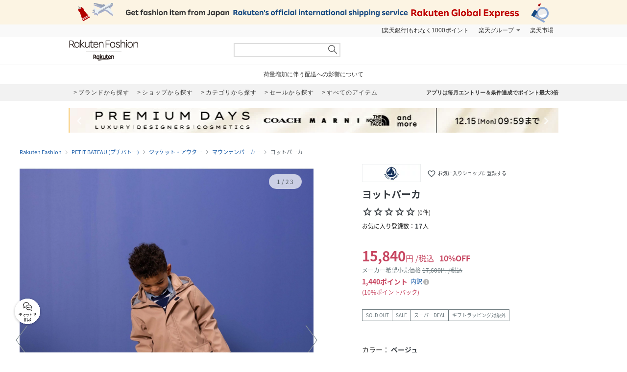

--- FILE ---
content_type: text/html; charset=UTF-8
request_url: https://brandavenue.rakuten.co.jp/item/HE2547/?product_color_cd=01&s-id=brn_search_list
body_size: 22583
content:
<!DOCTYPE html PUBLIC "-//W3C//DTD XHTML 1.0 Transitional//EN"
        "http://www.w3.org/TR/xhtml1/DTD/xhtml1-transitional.dtd">
<html lang="ja" xmlns="http://www.w3.org/1999/xhtml">
<head>
<link rel="stylesheet" href="https://fonts.googleapis.com/icon?family=Material+Icons">
<link rel="stylesheet" href="https://fonts.googleapis.com/css2?family=Material+Symbols+Outlined:opsz,wght,FILL,GRAD@20..48,100..700,0..1,-50..200">
<link type="text/css" rel="stylesheet" href="https://brandavenue.r10s.jp/css/library/pc/v2.0/style.css?20250703" media="all" />
<link type="text/css" rel="stylesheet" href="https://brandavenue.r10s.jp/css/library/pc/v2.0/item_overwrite.css?20240118" media="all">
<link type="text/css" rel="stylesheet" href="https://r.r10s.jp/com/js/d/bdg/1.7/bdg.css" media="all" />

<script type="text/javascript" src="//ajax.googleapis.com/ajax/libs/jquery/1.7.2/jquery.min.js"></script>


<style>
/* ポイントCPN開催時 NCPフォントサイズ大きくする */
.point-summary__total___3rYYD {font-size: 20px;font-weight: bold!important;}
.point-superdeal {font-size: 16px; font-weight: bold;}
.point-summary__campaign___2KiT- {font-weight: bold;}
.point-summary__campaign___2KiT- li {font-weight: bold;}
</style>



<title>PETIT BATEAU｜ヨットパーカ | Rakuten Fashion(楽天ファッション／旧楽天ブランドアベニュー)HE2547</title>
<link rel="canonical" href="https://brandavenue.rakuten.co.jp/item/HE2547/">
 <meta name="description" content="★3,980円(税込)以上送料無料★ヨットパーカ商品ページです。 | ファッション通販サイト 楽天ファッション(旧楽天ブランドアベニュー)HE2547">
 <meta name="keywords" content="プチバトー,PETIT BATEAU,HE2547,ヨットパーカ,ジャケット・アウター,通販,新作,送料無料,ファッション,Rakuten Fashion,楽天ファッション,楽天ブランドアベニュー">
<meta name="robots" content="index" />
<meta property="og:title" content="ファッション通販 Rakuten Fashion">
 <meta property="og:url" content="https://brandavenue.rakuten.co.jp/item/HE2547/?affid=fac1000002&product_color_cd=01">
 <meta property="og:description" content="PETIT BATEAUのヨットパーカです。PETIT BATEAUの通販ならRakuten Fashionへ。">
 <meta property="og:image" content="https://tshop.r10s.jp/stylife/cabinet/item/547/he2547-01_1.jpg?fitin=56:75&composite-to=center,center|56:75">
 <meta property="og:type" content="product">
 <meta property="og:site_name" content="Rakuten Fashion">
 <meta property="fb:admins" content="100003128841168">
 <meta property="fb:page_id" content="136171983112504" />
</head>
<body data-phoenix-rba_ui_test_pc>

<div id="page">

    <div id="headerArea">
        
<script>
  (function($) {
    $(function() {
              var productId = 'HE2547';
        var item_id  = '13965417';
        if (1 == 0) {
          var item_price_id = '17600';
        } else {
          var item_price_id = '15840';
        }

        var brandCd = '7357';
        var url = "/item/asyncgtmitem/?productId=" + productId + "&item_id=" + item_id + "&item_price_id=" +item_price_id + "&brand_cd=" +brandCd;
        $.get(url, function(data) {
          var data_layer = data.gtm.data_layer;
          var gtm_js = data.gtm.gtm_js;

                    var data_layer_tags = document.createElement('script');
          data_layer_tags.appendChild(document.createTextNode(data_layer));
          document.getElementById("gtm_async_item").appendChild(data_layer_tags);

                    var gtm_js_tags = document.createElement('script');
          gtm_js_tags.appendChild(document.createTextNode(gtm_js));
          document.getElementById("gtm_async_item").appendChild(gtm_js_tags);
        });
    })
  })(jQuery);
</script>
<div class="gtm_async_item" id ="gtm_async_item">
<!-- Variables for GTM -->
</div>


<div id="HTMLBlock87912" class="HTMLBlock">
<!-- script for banner display and targeting -->
<script src="//r.r10s.jp/com/inc/navi/common_banner/mno/js/create_ichiba.js"></script>
<!-- PC header banner -->
<div id="mkdiv_header_pitari"></div>
</div>
<div id="HTMLBlock87417" class="HTMLBlock">
<!-- Standard RakutenCommonHeader v0.1.4 HTML starts-->
<div class="rc-h-standard rc-h-liquid">
  <noscript>
    <div class="rc-h-noscript-bar">
      <div class="rc-h-inner">
        <p>JavaScriptが無効の為、一部のコンテンツをご利用いただけません。JavaScriptの設定を有効にしてからご利用いただきますようお願いいたします。（<a href="https://ichiba.faq.rakuten.net/detail/000006432">設定方法</a>）</p>
      </div>
    </div>
  </noscript>
  <div class="rc-h-utility-bar">
    <div class="rc-h-inner">
      <ul class="rc-h-group-nav">
        <li id="grpNote">
          <noscript><a href="https://card.rakuten.co.jp/entry/">今すぐ2,000ポイント！</a></noscript>
        </li>
        <li class="rc-h-dropdown rc-h-group-dropdown"><a href="//www.rakuten.co.jp/sitemap/">楽天グループ</a>
          <ul class="rc-h-dropdown-panel">
            <li><a href="https://sm.rakuten.co.jp/?scid=wi_rfs_slist&xadid=wi_rfs_slist" rel="nofollow">楽天マート</a></li>
            <li><a href="//beauty.rakuten.co.jp/?scid=wi_grp_gmx_rba_hepullbu_bea" rel="nofollow">ビューティ</a></li>
            <li><a href="//books.rakuten.co.jp/e-book/?scid=wi_grp_gmx_rba_hepullbu_kob" rel="nofollow">楽天Kobo</a></li>
            <li><a href="//ticket.rakuten.co.jp/?scid=wi_grp_gmx_rba_hepullbu_tic" rel="nofollow">楽天チケット</a></li>
            <li><a href="//uranai.rakuten.co.jp/?scid=wi_grp_gmx_rba_hepullbu_frt" rel="nofollow">楽天占い</a></li>
            <li><a href="//www.rakuten.co.jp/sitemap/">サービス一覧</a></li>
          </ul>
        </li>

        <li style="padding-right:0;"><a href="//www.rakuten.co.jp/">楽天市場</a></li>
      </ul>
    </div>
  </div>

</div>
<!-- Standard RakutenCommonHeader v0.1.4 HTML ends-->
<!-- Standard RakutenCommonHeader v0.1.4 JS starts-->
<script src="//jp.rakuten-static.com/1/js/lib/prm_selector_02.js"></script>
<script src="https://brandavenue.r10s.jp/js/vendor/common/sentry_bundle.min.js"></script>
<script type="text/javascript" src="https://brandavenue.r10s.jp/js/app/common/sentry/sentry.js"></script>
<!-- <script src="/library/tlb/js/rc-h-standard.js"></script> -->
<!-- Standard RakutenCommonHeader v0.1.4 JS ends--></div>
<div id="HTMLBlock39646" class="HTMLBlock">
<!-- スーパーユーザー表記 -->
</div>

<div id="HTMLBlock941" class="HTMLBlock">
<div id="headerLoginParts">
<div class="gb-rbaheaderscrollnav">
<div class="gb-rbaheaderscrollnav-in">
<div id="gblheader" style="position: inherit; top: 0px; z-index: 1000;">
</div>
</div>
</div>
</div></div>
<div id="HTMLBlock61447" class="HTMLBlock">
   <div class="rbaheaderscrollnav clearfix">
<div class="rbaheaderscrollnav-in">

<!--ブランドクーポン--
<div style="background:#bf0000; height:50px; width:100%; margin:0 auto; text-align:center;">
  <a href="/contents/marathon/brandcoupon/?l-id=brn_head_bnr_pc_bc">
    <img src="//brandavenue.r10s.jp/img/library/index/header_20190919_4000_bc.png">
  </a>
</div>
------>

<!--SPUバナー---
<div style="background:#bf0000; height:50px; width:100%; margin:0 auto; text-align:center;">
  <a href="/guide/spu/?l-id=brn_head_bnr_pc_spu">
    <img src="//brandavenue.r10s.jp/img/library/index/header_20191001_spu.png">
  </a>
</div>
----------------->	

	<div id="headerTop" class="tlb_clearfix">
      <h1 id="rbaLogo">
        <a href="/?l-id=brn_head_logo">Rakuten Fashion</a>
      </h1>
<!--------------------------- 検索窓 ------------------------------->
   <div id="search">
     <form id="searchform" name="searchform" action="/all-sites/item/" method="get">
       <div class="sggstInputWrap">
   <input type="text" value="" id="keywords" name="free_word" autocomplete="off" suggesttype="keyword">
  </div>
 <input type="hidden" id="dummyselectbox" isDummy="true">
 <input value="0" name="sale" type="hidden">
 <!--<input value="01" name="site_cd[]" type="hidden">-->
 <input value="1" name="inventory_flg" type="hidden">
 <input id="searchBtn" name="searchBtn" alt="" src="https://brandavenue.r10s.jp/img/library/01/pc_img/top/search.png" javascript:clickedButton = true;$('#ccm-form-submit-button').get(0).click()
type="image">
     </form>
   </div>
<!---------------------------------------------------------------------->
<p id="pText"></p>


      <div id='async-login-header'></div>

    </div>
  </div>
 </div>
	</div>



<div id="HTMLBlock66230" class="HTMLBlock">
<!--top-alert-->
<div class="top-alert__wrapper">
  <!-- <div class="top-alert__description top-alert__description--2"><a href="https://ichiba.faq.rakuten.net/detail/000033569">台風の影響について</a></div> -->
  <!-- <div class="top-alert__description top-alert__description--2"><a href="/announce/">カテゴリ情報のメンテナンスによるサイト影響について</a></div> -->
  <!--
    <div class="top-alert__description top-alert__description--2">
      <a href="https://ichiba.faq.rakuten.net/detail/000030763" target="_blank">東北地方を中心とする地震の影響について</a>
  </div>
-->
  <!--<div class="top-alert__description top-alert__description--2">
      <a href="https://ichiba.faq.rakuten.net/detail/000030763" target="_blank">天候不良による影響について</a>
  </div> -->
  <!-- <div class="top-alert__description top-alert__description--2">
      <a href="//brandavenue.rakuten.co.jp/announce/" target="_blank">【重要なお知らせ】Rakuten Fashionを装った注文確認メールについて</a>
    </div> -->
  <!------------------
    <div class="top-alert__description top-alert__description--2">
      <a href="//brandavenue.rakuten.co.jp/announce/" target="_blank">【重要なお知らせ】Rakuten Fashion公式インスタグラムの「偽アカウント」にご注意ください</a>
  </div>
    <div class="top-alert__description top-alert__description--2">
      <a href="https://ichiba.faq.rakuten.net/detail/000011939" target="_blank">大雨の影響について</a>
  </div>

     <div class="top-alert__description top-alert__description--2">
           <a href="//brandavenue.rakuten.co.jp/announce/">Rakuten Fashion カスタマーセンターの営業時間短縮について</a>
     </div>

     <div class="top-alert__description top-alert__description--2">
           <a href="https://ichiba.faq.rakuten.net/detail/000012052" target="_blank">新型コロナウイルス対応に伴う影響について</a>
     </div>

     <div class="top-alert__description top-alert__description--2">
           <a href="https://brandavenue.rakuten.co.jp/contents/charity/?l-id=notification_charity" target="_blank">新型コロナウイルス感染症対策支援金として、期間中のご注文一回につき100円を寄付いたします。</a>
       </div>

     <div class="top-alert__description top-alert__description--2">
           <a href="/info">ショップメンテナンスのお知らせ</a>
       </div>
   --------------->
</div>
<!--end of top-alert--></div>

<div id="HTMLBlock76742" class="HTMLBlock">
<div id="headerBottom" class="tlb_clearfix">

<div class="headerNaviArea">
<div id="graylist"> 
     <a href="/brandlist/?l-id=brn_head_brand"> <span class="listbt internallink">ブランドから探す </span></a>
     <a href="/shoplist/?l-id=brn_head_shop"> <span class="listbt internallink">ショップから探す  </span></a>
     <a href="/categorylist/?l-id=brn_head_category"> <span class="listbt internallink">カテゴリから探す </span></a>
      <a href="/all-sites/item/?sale=2&l-id=brn_head_saleitem"><span class="listbt internallink">セールから探す </span> </a>
     <a href="/all-sites/item/?l-id=brn_head_allitem"> <span class="listbt internallink">すべてのアイテム </span></a>
</div>
    
<ul class="infoArea">   
	<li class="shipping"><a href="https://brandavenue.rakuten.co.jp/contents/rfapp/?l-id=brn_head_rfapp">アプリは毎月エントリー＆条件達成でポイント最大3倍</a></li>
</ul>
</div>

</div></div>


<div id="HTMLBlock66689" class="HTMLBlock">
<div class="content-container l-container">
  <div class="swiper-container top-banner">
    <div class="swiper-wrapper"> </div>
    <div class="item-arrow-wrapper">
      <div class="swiper-button-prev top_banner-button-prev"> <i class="material-icons">keyboard_arrow_left</i> </div>
      <div class="swiper-button-next top_banner-button-next"> <i class="material-icons">keyboard_arrow_right</i> </div>
    </div>
  </div>
</div></div>
    </div>

    <div id="areaWrapper">
        
            <script>
        // All the configuration for floating-coupon component.
        window.floating_coupon_state={
          itemId: "13965417",
          locId: "101",
          price: "15840",
          shopId: "279405",
        }        
      </script>
      <script type="text/javascript" async src="/rf-item-coupon"></script>
      
    <div id="fitsme_domain" domain="search.rakuten.co.jp/fointegration"></div>
  <div id="articlenr" arno="279405_13965417"></div>
  <div id="contexturl" imgurl="https://brandavenue.rakuten.co.jp/item/HE2547/"></div>
<script type="text/javascript" src="https://brandavenue.r10s.jp/js/vendor/common/page_fitsme-1.2.0.min.js" charset="EUC-JP" crossorigin="anonymous"></script>



  <ul class="breadcrumb-list">
    <li class="breadcrumb-item"><a href="/">Rakuten Fashion</a></li>
    <li class="breadcrumb-item"><a href="/ba/shop-petitbateau/">PETIT BATEAU (プチバトー)</a></li>
    <li class="breadcrumb-item"><a href="/ba/shop-petitbateau/cateb-0000002001/">ジャケット・アウター</a></li>
    <li class="breadcrumb-item"><a href="/ba/shop-petitbateau/cateb-0000002001/catem-0000005006/">マウンテンパーカー</a></li>
    <li class="breadcrumb-item">ヨットパーカ</li>
  </ul>

<main class="content-container l-container">
  <div class="l-item-left">
    <div class="item-images">
      <div class="item-images-container">
        <div class="item-images-swiper-container swiper-container">
          <ul class="swiper-wrapper item-images-list">
                          <li class="swiper-slide item-images-item color-variation" data-color="ベージュ" data-color-cd="ベージュ">
                <img src=//tshop.r10s.jp/stylife/cabinet/item/547/he2547-01_1.jpg?fitin=1500:1800&composite-to=center,center|1500:1800 alt="ヨットパーカ" width="600" height="720">
              </li>
                          <li class="swiper-slide item-images-item color-variation" data-color="シンフォニーブルー" data-color-cd="シンフォニーブルー">
                <img src=//tshop.r10s.jp/stylife/cabinet/item/547/he2547-08_1.jpg?fitin=1500:1800&composite-to=center,center|1500:1800 alt="ヨットパーカ" width="600" height="720">
              </li>
                          <li class="swiper-slide item-images-item color-variation" data-color="ソルトピンク" data-color-cd="ソルトピンク">
                <img src=//tshop.r10s.jp/stylife/cabinet/item/547/he2547-12_1.jpg?fitin=1500:1800&composite-to=center,center|1500:1800 alt="ヨットパーカ" width="600" height="720">
              </li>
                          <li class="swiper-slide item-images-item color-variation" data-color="ガーネットレッド" data-color-cd="ガーネットレッド">
                <img src=//tshop.r10s.jp/stylife/cabinet/item/547/he2547-04_1.jpg?fitin=1500:1800&composite-to=center,center|1500:1800 alt="ヨットパーカ" width="600" height="720">
              </li>
                                                      <li class="swiper-slide item-images-item">
                  <img src=//tshop.r10s.jp/stylife/cabinet/item/547/he2547-08_2.jpg?fitin=1500:1800&composite-to=center,center|1500:1800 alt="ヨットパーカ" width="600" height="720">
                </li>
                              <li class="swiper-slide item-images-item">
                  <img src=//tshop.r10s.jp/stylife/cabinet/item/547/he2547-08_3.jpg?fitin=1500:1800&composite-to=center,center|1500:1800 alt="ヨットパーカ" width="600" height="720">
                </li>
                              <li class="swiper-slide item-images-item">
                  <img src=//tshop.r10s.jp/stylife/cabinet/item/547/he2547-08_4.jpg?fitin=1500:1800&composite-to=center,center|1500:1800 alt="ヨットパーカ" width="600" height="720">
                </li>
                              <li class="swiper-slide item-images-item">
                  <img src=//tshop.r10s.jp/stylife/cabinet/item/547/he2547-12_2.jpg?fitin=1500:1800&composite-to=center,center|1500:1800 alt="ヨットパーカ" width="600" height="720">
                </li>
                              <li class="swiper-slide item-images-item">
                  <img src=//tshop.r10s.jp/stylife/cabinet/item/547/he2547-12_3.jpg?fitin=1500:1800&composite-to=center,center|1500:1800 alt="ヨットパーカ" width="600" height="720">
                </li>
                              <li class="swiper-slide item-images-item">
                  <img src=//tshop.r10s.jp/stylife/cabinet/item/547/he2547-12_4.jpg?fitin=1500:1800&composite-to=center,center|1500:1800 alt="ヨットパーカ" width="600" height="720">
                </li>
                              <li class="swiper-slide item-images-item">
                  <img src=//tshop.r10s.jp/stylife/cabinet/item/547/he2547-01_2.jpg?fitin=1500:1800&composite-to=center,center|1500:1800 alt="ヨットパーカ" width="600" height="720">
                </li>
                              <li class="swiper-slide item-images-item">
                  <img src=//tshop.r10s.jp/stylife/cabinet/item/547/he2547-01_3.jpg?fitin=1500:1800&composite-to=center,center|1500:1800 alt="ヨットパーカ" width="600" height="720">
                </li>
                              <li class="swiper-slide item-images-item">
                  <img src=//tshop.r10s.jp/stylife/cabinet/item/547/he2547-01_4.jpg?fitin=1500:1800&composite-to=center,center|1500:1800 alt="ヨットパーカ" width="600" height="720">
                </li>
                              <li class="swiper-slide item-images-item">
                  <img src=//tshop.r10s.jp/stylife/cabinet/item/547/he2547-01_5.jpg?fitin=1500:1800&composite-to=center,center|1500:1800 alt="ヨットパーカ" width="600" height="720">
                </li>
                              <li class="swiper-slide item-images-item">
                  <img src=//tshop.r10s.jp/stylife/cabinet/item/547/he2547-01_6.jpg?fitin=1500:1800&composite-to=center,center|1500:1800 alt="ヨットパーカ" width="600" height="720">
                </li>
                              <li class="swiper-slide item-images-item">
                  <img src=//tshop.r10s.jp/stylife/cabinet/item/547/he2547-01_7.jpg?fitin=1500:1800&composite-to=center,center|1500:1800 alt="ヨットパーカ" width="600" height="720">
                </li>
                              <li class="swiper-slide item-images-item">
                  <img src=//tshop.r10s.jp/stylife/cabinet/item/547/he2547-01_8.jpg?fitin=1500:1800&composite-to=center,center|1500:1800 alt="ヨットパーカ" width="600" height="720">
                </li>
                              <li class="swiper-slide item-images-item">
                  <img src=//tshop.r10s.jp/stylife/cabinet/item/547/he2547-04_2.jpg?fitin=1500:1800&composite-to=center,center|1500:1800 alt="ヨットパーカ" width="600" height="720">
                </li>
                              <li class="swiper-slide item-images-item">
                  <img src=//tshop.r10s.jp/stylife/cabinet/item/547/he2547-04_3.jpg?fitin=1500:1800&composite-to=center,center|1500:1800 alt="ヨットパーカ" width="600" height="720">
                </li>
                              <li class="swiper-slide item-images-item">
                  <img src=//tshop.r10s.jp/stylife/cabinet/item/547/he2547-04_4.jpg?fitin=1500:1800&composite-to=center,center|1500:1800 alt="ヨットパーカ" width="600" height="720">
                </li>
                              <li class="swiper-slide item-images-item">
                  <img src=//tshop.r10s.jp/stylife/cabinet/item/547/he2547-04_5.jpg?fitin=1500:1800&composite-to=center,center|1500:1800 alt="ヨットパーカ" width="600" height="720">
                </li>
                              <li class="swiper-slide item-images-item">
                  <img src=//tshop.r10s.jp/stylife/cabinet/item/547/he2547-04_6.jpg?fitin=1500:1800&composite-to=center,center|1500:1800 alt="ヨットパーカ" width="600" height="720">
                </li>
                              <li class="swiper-slide item-images-item">
                  <img src=//tshop.r10s.jp/stylife/cabinet/item/547/he2547-04_7.jpg?fitin=1500:1800&composite-to=center,center|1500:1800 alt="ヨットパーカ" width="600" height="720">
                </li>
                                    </ul>
          <div class="item-images-caption">
            <div class="item-images-caption-inner">
              <span class="item-images-caption-num"></span>
            </div>
          </div>
        </div>
        <div role="button" aria-label="前へ" class="item-images-prev" data-ratid="rba_item_image_slide" data-ratevent="click" data-ratparam="all"></div>
        <div role="button" aria-label="次へ" class="item-images-next" data-ratid="rba_item_image_slide" data-ratevent="click" data-ratparam="all"></div>
      </div>
      <div class="model-info">
                  <p class="model-height-size">
            <span class="color">ベージュ</span>
                          <span class="size"></span>
                      </p>
                  <p class="model-height-size">
            <span class="color">シンフォニーブルー</span>
                          <span class="size"></span>
                      </p>
                  <p class="model-height-size">
            <span class="color">ソルトピンク</span>
                          <span class="size"></span>
                      </p>
                  <p class="model-height-size">
            <span class="color">ガーネットレッド</span>
                          <span class="size"></span>
                      </p>
                                      <p class="model-height-size"><span class="size"></span></p>
                                        <p class="model-height-size"><span class="size"></span></p>
                                        <p class="model-height-size"><span class="size"></span></p>
                                        <p class="model-height-size"><span class="size"></span></p>
                                        <p class="model-height-size"><span class="size"></span></p>
                                        <p class="model-height-size"><span class="size"></span></p>
                                        <p class="model-height-size"><span class="size"></span></p>
                                        <p class="model-height-size"><span class="size"></span></p>
                                        <p class="model-height-size"><span class="size"></span></p>
                                        <p class="model-height-size"><span class="size"></span></p>
                                        <p class="model-height-size"><span class="size"></span></p>
                                        <p class="model-height-size"><span class="size"></span></p>
                                        <p class="model-height-size"><span class="size"></span></p>
                                        <p class="model-height-size"><span class="size"></span></p>
                                        <p class="model-height-size"><span class="size"></span></p>
                                        <p class="model-height-size"><span class="size"></span></p>
                                        <p class="model-height-size"><span class="size"></span></p>
                                        <p class="model-height-size"><span class="size"></span></p>
                                        <p class="model-height-size"><span class="size"></span></p>
                        </div>
      <div class="item-images-thumbnail-container">
        <ul class="item-images-thumbnail-list clearfix">
                                    <li class="item-images-thumbnail-item item-images-thumbnail-item-active" data-ratId='rba_item_thumbnail' data-ratEvent='click' data-ratParam='all'>
                <img loading="lazy" src="//tshop.r10s.jp/stylife/cabinet/item/547/he2547-01_1.jpg?fitin=110:132&composite-to=center,center|110:132" alt="ベージュ" width="110" height="132">
                <div class="model-color">ベージュ</div>
              </li>
                                                <li class="item-images-thumbnail-item" data-ratId='rba_item_thumbnail' data-ratEvent='click' data-ratParam='all'>
                <img loading="lazy" src=//tshop.r10s.jp/stylife/cabinet/item/547/he2547-08_1.jpg?fitin=110:132&composite-to=center,center|110:132 alt="シンフォニーブルー" width="110" height="132">
                <div class="model-color">シンフォニーブルー</div>
              </li>
                                                <li class="item-images-thumbnail-item" data-ratId='rba_item_thumbnail' data-ratEvent='click' data-ratParam='all'>
                <img loading="lazy" src=//tshop.r10s.jp/stylife/cabinet/item/547/he2547-12_1.jpg?fitin=110:132&composite-to=center,center|110:132 alt="ソルトピンク" width="110" height="132">
                <div class="model-color">ソルトピンク</div>
              </li>
                                                <li class="item-images-thumbnail-item" data-ratId='rba_item_thumbnail' data-ratEvent='click' data-ratParam='all'>
                <img loading="lazy" src=//tshop.r10s.jp/stylife/cabinet/item/547/he2547-04_1.jpg?fitin=110:132&composite-to=center,center|110:132 alt="ガーネットレッド" width="110" height="132">
                <div class="model-color">ガーネットレッド</div>
              </li>
                                            <li class="item-images-thumbnail-item" data-ratId='rba_item_thumbnail' data-ratEvent='click' data-ratParam='all'>
              <img loading="lazy" src=//tshop.r10s.jp/stylife/cabinet/item/547/he2547-08_2.jpg?fitin=110:132&composite-to=center,center|110:132 alt="" width="110" height="132">
            </li>
                      <li class="item-images-thumbnail-item" data-ratId='rba_item_thumbnail' data-ratEvent='click' data-ratParam='all'>
              <img loading="lazy" src=//tshop.r10s.jp/stylife/cabinet/item/547/he2547-08_3.jpg?fitin=110:132&composite-to=center,center|110:132 alt="" width="110" height="132">
            </li>
                      <li class="item-images-thumbnail-item" data-ratId='rba_item_thumbnail' data-ratEvent='click' data-ratParam='all'>
              <img loading="lazy" src=//tshop.r10s.jp/stylife/cabinet/item/547/he2547-08_4.jpg?fitin=110:132&composite-to=center,center|110:132 alt="" width="110" height="132">
            </li>
                      <li class="item-images-thumbnail-item" data-ratId='rba_item_thumbnail' data-ratEvent='click' data-ratParam='all'>
              <img loading="lazy" src=//tshop.r10s.jp/stylife/cabinet/item/547/he2547-12_2.jpg?fitin=110:132&composite-to=center,center|110:132 alt="" width="110" height="132">
            </li>
                      <li class="item-images-thumbnail-item" data-ratId='rba_item_thumbnail' data-ratEvent='click' data-ratParam='all'>
              <img loading="lazy" src=//tshop.r10s.jp/stylife/cabinet/item/547/he2547-12_3.jpg?fitin=110:132&composite-to=center,center|110:132 alt="" width="110" height="132">
            </li>
                      <li class="item-images-thumbnail-item" data-ratId='rba_item_thumbnail' data-ratEvent='click' data-ratParam='all'>
              <img loading="lazy" src=//tshop.r10s.jp/stylife/cabinet/item/547/he2547-12_4.jpg?fitin=110:132&composite-to=center,center|110:132 alt="" width="110" height="132">
            </li>
                      <li class="item-images-thumbnail-item" data-ratId='rba_item_thumbnail' data-ratEvent='click' data-ratParam='all'>
              <img loading="lazy" src=//tshop.r10s.jp/stylife/cabinet/item/547/he2547-01_2.jpg?fitin=110:132&composite-to=center,center|110:132 alt="" width="110" height="132">
            </li>
                      <li class="item-images-thumbnail-item" data-ratId='rba_item_thumbnail' data-ratEvent='click' data-ratParam='all'>
              <img loading="lazy" src=//tshop.r10s.jp/stylife/cabinet/item/547/he2547-01_3.jpg?fitin=110:132&composite-to=center,center|110:132 alt="" width="110" height="132">
            </li>
                      <li class="item-images-thumbnail-item" data-ratId='rba_item_thumbnail' data-ratEvent='click' data-ratParam='all'>
              <img loading="lazy" src=//tshop.r10s.jp/stylife/cabinet/item/547/he2547-01_4.jpg?fitin=110:132&composite-to=center,center|110:132 alt="" width="110" height="132">
            </li>
                      <li class="item-images-thumbnail-item" data-ratId='rba_item_thumbnail' data-ratEvent='click' data-ratParam='all'>
              <img loading="lazy" src=//tshop.r10s.jp/stylife/cabinet/item/547/he2547-01_5.jpg?fitin=110:132&composite-to=center,center|110:132 alt="" width="110" height="132">
            </li>
                      <li class="item-images-thumbnail-item" data-ratId='rba_item_thumbnail' data-ratEvent='click' data-ratParam='all'>
              <img loading="lazy" src=//tshop.r10s.jp/stylife/cabinet/item/547/he2547-01_6.jpg?fitin=110:132&composite-to=center,center|110:132 alt="" width="110" height="132">
            </li>
                      <li class="item-images-thumbnail-item" data-ratId='rba_item_thumbnail' data-ratEvent='click' data-ratParam='all'>
              <img loading="lazy" src=//tshop.r10s.jp/stylife/cabinet/item/547/he2547-01_7.jpg?fitin=110:132&composite-to=center,center|110:132 alt="" width="110" height="132">
            </li>
                      <li class="item-images-thumbnail-item" data-ratId='rba_item_thumbnail' data-ratEvent='click' data-ratParam='all'>
              <img loading="lazy" src=//tshop.r10s.jp/stylife/cabinet/item/547/he2547-01_8.jpg?fitin=110:132&composite-to=center,center|110:132 alt="" width="110" height="132">
            </li>
                      <li class="item-images-thumbnail-item" data-ratId='rba_item_thumbnail' data-ratEvent='click' data-ratParam='all'>
              <img loading="lazy" src=//tshop.r10s.jp/stylife/cabinet/item/547/he2547-04_2.jpg?fitin=110:132&composite-to=center,center|110:132 alt="" width="110" height="132">
            </li>
                      <li class="item-images-thumbnail-item" data-ratId='rba_item_thumbnail' data-ratEvent='click' data-ratParam='all'>
              <img loading="lazy" src=//tshop.r10s.jp/stylife/cabinet/item/547/he2547-04_3.jpg?fitin=110:132&composite-to=center,center|110:132 alt="" width="110" height="132">
            </li>
                      <li class="item-images-thumbnail-item" data-ratId='rba_item_thumbnail' data-ratEvent='click' data-ratParam='all'>
              <img loading="lazy" src=//tshop.r10s.jp/stylife/cabinet/item/547/he2547-04_4.jpg?fitin=110:132&composite-to=center,center|110:132 alt="" width="110" height="132">
            </li>
                      <li class="item-images-thumbnail-item" data-ratId='rba_item_thumbnail' data-ratEvent='click' data-ratParam='all'>
              <img loading="lazy" src=//tshop.r10s.jp/stylife/cabinet/item/547/he2547-04_5.jpg?fitin=110:132&composite-to=center,center|110:132 alt="" width="110" height="132">
            </li>
                      <li class="item-images-thumbnail-item" data-ratId='rba_item_thumbnail' data-ratEvent='click' data-ratParam='all'>
              <img loading="lazy" src=//tshop.r10s.jp/stylife/cabinet/item/547/he2547-04_6.jpg?fitin=110:132&composite-to=center,center|110:132 alt="" width="110" height="132">
            </li>
                      <li class="item-images-thumbnail-item" data-ratId='rba_item_thumbnail' data-ratEvent='click' data-ratParam='all'>
              <img loading="lazy" src=//tshop.r10s.jp/stylife/cabinet/item/547/he2547-04_7.jpg?fitin=110:132&composite-to=center,center|110:132 alt="" width="110" height="132">
            </li>
                  </ul>
      </div>
    </div>

              
      <div class="styling" style="display:none;">
      <h2 class="styling-title">スタイリング</h2>
      <ul id="asyncList" class="styling-list"
        data-pc-count="5" data-sp-count="3"
        data-api="3" data-param="￣modelCd｜HE2547￣cnt｜20" data-json='' data-agent="pc"
                   data-ratId='rba_item_coordinate' data-ratEvent='appear' data-ratParam='all'
        ></ul>
    </div>
  

      </div>

  <div class="item-info" id="item_info" data-brand="7357">
    <div class="item-title">
                  <div class="item-shop-info clearfix">
        <a class="item-shop-logo" href="/ba/shop-petitbateau/?l2-id=brn_item_shop_logo">
          <img src="//brandavenue.r10s.jp/img/brand/7357.jpg?resize=170:50" class="logo" alt="PETIT BATEAU"/>
        </a>
        <div class="add-to-favorite-shop" data-ratId='brn_common_favshop_add_show-login' data-ratEvent='click' data-ratParam='all' data-brand-cd="7357" data-login="" data-device="1">
          <i class="material-icons">favorite_border</i>
          お気に入りショップに登録する
        </div>
        <div class="add-to-favorite-shop add-to-favorite-shop-added" style="display: none;"  data-ratId='brn_common_favshop_del' data-ratEvent='click' data-ratParam='all'>
          <i class="material-icons">favorite</i>
          お気に入りショップに登録済み
        </div>
      </div>
      
      <h1 class="item-name">ヨットパーカ</h1>
      <div class="item-review">
        <span class="item-review-stars">
                      <i class="material-symbols-outlined item-review-stars-icon">star</i><i class="material-symbols-outlined item-review-stars-icon">star</i><i class="material-symbols-outlined item-review-stars-icon">star</i><i class="material-symbols-outlined item-review-stars-icon">star</i><i class="material-symbols-outlined item-review-stars-icon">star</i>
                  </span>
        <span class="item-review-count">
                      (0件)
                  </span>
      </div>
                    <div class="item-subscribers">
          お気に入り登録数：<span class="item-subscribers-count">17</span><span class="item-subscribers-unit">人</span>
        </div>
          </div>

    <div class="item-price">
      <p class="item-price-actual sale">
        <span class="item-price-actual-value">
          15,840<span class="item-price-actual-value-unit">円</span><span class="item-price-actual-value-tax">/税込</span>
        </span>
                  <span class="item-price-actual-off">10%OFF</span>
              </p>
              <p class="item-price-retail">
          メーカー希望小売価格
          <span class="item-price-retail-value">17,600円 /税込</span>
        </p>
      
            <div data-component="bdg-point-display" data-shop-id="279405" data-item-id="13965417" data-price="15840" data-tax-included="true" data-tax-rate="0.10" data-genre-id="500996" data-item-type="NORMAL"></div>

                </div>

              <div class="item-label"><span class="item-label-text">SOLD OUT</span><span class="item-label-text">SALE</span><span class="item-label-text">スーパーDEAL</span><span id="item-shipping-label" class="item-label-text" style="display:none;">最強翌日配送対象</span><span class="item-label-text">ギフトラッピング対象外</span></div>
    
    <div class="item-sku-actions"
    data-model="HE2547"
    data-site="01"
                 data-cart_url_info="https://basket.step.rakuten.co.jp/rms/mall/bs/cartadd/set"     data-shop_bid="279405"     data-item_id="13965417"     data-inventory_flg ="2" data-event="ES01_003_001" data-units="1">
      <div class="item-sku-actions-color">
        <p class="item-sku-actions-color-text">
          カラー：
          <span class="item-sku-actions-color-data">ベージュ</span>
        </p>
        <ul class="item-sku-actions-color-list">
                                    <li class="item-sku-actions-color-item active" data-color="ベージュ" data-color-cd="ベージュ" data-ratId='rba_item_sku_thumbnail' data-ratEvent='click' data-ratParam='all'>
                <img class="item-sku-actions-color-image" loading="lazy" src= //tshop.r10s.jp/stylife/cabinet/item/547/he2547-01_1.jpg?fitin=60:72&composite-to=center,center|60:72 alt= ベージュ width="60" height="72">
              </li>
                                                <li class="item-sku-actions-color-item" data-color="シンフォニーブルー" data-color-cd="シンフォニーブルー" data-ratId='rba_item_sku_thumbnail' data-ratEvent='click' data-ratParam='all'>
                <img class="item-sku-actions-color-image" loading="lazy" src= //tshop.r10s.jp/stylife/cabinet/item/547/he2547-08_1.jpg?fitin=60:72&composite-to=center,center|60:72 alt= シンフォニーブルー width="60" height="72">
              </li>
                                                <li class="item-sku-actions-color-item" data-color="ソルトピンク" data-color-cd="ソルトピンク" data-ratId='rba_item_sku_thumbnail' data-ratEvent='click' data-ratParam='all'>
                <img class="item-sku-actions-color-image" loading="lazy" src= //tshop.r10s.jp/stylife/cabinet/item/547/he2547-12_1.jpg?fitin=60:72&composite-to=center,center|60:72 alt= ソルトピンク width="60" height="72">
              </li>
                                                <li class="item-sku-actions-color-item" data-color="ガーネットレッド" data-color-cd="ガーネットレッド" data-ratId='rba_item_sku_thumbnail' data-ratEvent='click' data-ratParam='all'>
                <img class="item-sku-actions-color-image" loading="lazy" src= //tshop.r10s.jp/stylife/cabinet/item/547/he2547-04_1.jpg?fitin=60:72&composite-to=center,center|60:72 alt= ガーネットレッド width="60" height="72">
              </li>
                              </ul>
      </div>

              <table data-color="ベージュ" data-color-cd="ベージュ"
                      class="item-sku-actions-info show"
                  >
          <caption class="item-sku-actions-info-caption">サイズ</caption>
          <tbody>
                                                                                                                                                                                                                                                          <tr data-variant_id="85505197">
                  <td><p class="item-sku-actions-info-size">6才 116cm</p></td>
<td><p class="item-sku-actions-info-inventory nostock">在庫なし</p></td>
                  <td>
                    <div class="item-sku-actions-info-button">
                      <button class="item-sku-actions-info-favorite" id=HE2547_01_01 data-ratId='rba_item_fav_show-login' data-ratEvent='click' data-ratParam='all'>
                        <i class="material-icons">favorite_border</i>
                      </button>
                                                                                                    <button class="item-sku-actions-info-cart restock" data-url="/item/stockrequest/?model_cd=HE2547&product_color_cd=01" data-ratId='rba_item_request' data-ratEvent='click' data-ratParam='all'>再入荷リクエスト</button>
                                                                                            </div>
                  </td>
                </tr>
                                                        <tr data-variant_id="85505199">
                  <td><p class="item-sku-actions-info-size">8才 128cm</p></td>
<td><p class="item-sku-actions-info-inventory nostock">在庫なし</p></td>
                  <td>
                    <div class="item-sku-actions-info-button">
                      <button class="item-sku-actions-info-favorite" id=HE2547_02_01 data-ratId='rba_item_fav_show-login' data-ratEvent='click' data-ratParam='all'>
                        <i class="material-icons">favorite_border</i>
                      </button>
                                                                                                    <button class="item-sku-actions-info-cart restock" data-url="/item/stockrequest/?model_cd=HE2547&product_color_cd=02" data-ratId='rba_item_request' data-ratEvent='click' data-ratParam='all'>再入荷リクエスト</button>
                                                                                            </div>
                  </td>
                </tr>
                                                        <tr data-variant_id="85505201">
                  <td><p class="item-sku-actions-info-size">10才 140cm</p></td>
<td><p class="item-sku-actions-info-inventory nostock">在庫なし</p></td>
                  <td>
                    <div class="item-sku-actions-info-button">
                      <button class="item-sku-actions-info-favorite" id=HE2547_03_01 data-ratId='rba_item_fav_show-login' data-ratEvent='click' data-ratParam='all'>
                        <i class="material-icons">favorite_border</i>
                      </button>
                                                                                                    <button class="item-sku-actions-info-cart restock" data-url="/item/stockrequest/?model_cd=HE2547&product_color_cd=03" data-ratId='rba_item_request' data-ratEvent='click' data-ratParam='all'>再入荷リクエスト</button>
                                                                                            </div>
                  </td>
                </tr>
                                                        <tr data-variant_id="85505806">
                  <td><p class="item-sku-actions-info-size">12才 152cm</p></td>
<td><p class="item-sku-actions-info-inventory nostock">在庫なし</p></td>
                  <td>
                    <div class="item-sku-actions-info-button">
                      <button class="item-sku-actions-info-favorite" id=HE2547_16_01 data-ratId='rba_item_fav_show-login' data-ratEvent='click' data-ratParam='all'>
                        <i class="material-icons">favorite_border</i>
                      </button>
                                                                                                    <button class="item-sku-actions-info-cart restock" data-url="/item/stockrequest/?model_cd=HE2547&product_color_cd=16" data-ratId='rba_item_request' data-ratEvent='click' data-ratParam='all'>再入荷リクエスト</button>
                                                                                            </div>
                  </td>
                </tr>
                                                                                                                                            </tbody>
        </table>
              <table data-color="シンフォニーブルー" data-color-cd="シンフォニーブルー"
                      class="item-sku-actions-info"
                  >
          <caption class="item-sku-actions-info-caption">サイズ</caption>
          <tbody>
                                          <tr data-variant_id="85505798">
                  <td><p class="item-sku-actions-info-size">6才 116cm</p></td>
<td><p class="item-sku-actions-info-inventory nostock">在庫なし</p></td>
                  <td>
                    <div class="item-sku-actions-info-button">
                      <button class="item-sku-actions-info-favorite" id=HE2547_08_01 data-ratId='rba_item_fav_show-login' data-ratEvent='click' data-ratParam='all'>
                        <i class="material-icons">favorite_border</i>
                      </button>
                                                                                                    <button class="item-sku-actions-info-cart restock" data-url="/item/stockrequest/?model_cd=HE2547&product_color_cd=08" data-ratId='rba_item_request' data-ratEvent='click' data-ratParam='all'>再入荷リクエスト</button>
                                                                                            </div>
                  </td>
                </tr>
                                                        <tr data-variant_id="85505800">
                  <td><p class="item-sku-actions-info-size">8才 128cm</p></td>
<td><p class="item-sku-actions-info-inventory nostock">在庫なし</p></td>
                  <td>
                    <div class="item-sku-actions-info-button">
                      <button class="item-sku-actions-info-favorite" id=HE2547_09_01 data-ratId='rba_item_fav_show-login' data-ratEvent='click' data-ratParam='all'>
                        <i class="material-icons">favorite_border</i>
                      </button>
                                                                                                    <button class="item-sku-actions-info-cart restock" data-url="/item/stockrequest/?model_cd=HE2547&product_color_cd=09" data-ratId='rba_item_request' data-ratEvent='click' data-ratParam='all'>再入荷リクエスト</button>
                                                                                            </div>
                  </td>
                </tr>
                                                        <tr data-variant_id="85505802">
                  <td><p class="item-sku-actions-info-size">10才 140cm</p></td>
<td><p class="item-sku-actions-info-inventory nostock">在庫なし</p></td>
                  <td>
                    <div class="item-sku-actions-info-button">
                      <button class="item-sku-actions-info-favorite" id=HE2547_10_01 data-ratId='rba_item_fav_show-login' data-ratEvent='click' data-ratParam='all'>
                        <i class="material-icons">favorite_border</i>
                      </button>
                                                                                                    <button class="item-sku-actions-info-cart restock" data-url="/item/stockrequest/?model_cd=HE2547&product_color_cd=10" data-ratId='rba_item_request' data-ratEvent='click' data-ratParam='all'>再入荷リクエスト</button>
                                                                                            </div>
                  </td>
                </tr>
                                                        <tr data-variant_id="85505804">
                  <td><p class="item-sku-actions-info-size">12才 152cm</p></td>
<td><p class="item-sku-actions-info-inventory nostock">在庫なし</p></td>
                  <td>
                    <div class="item-sku-actions-info-button">
                      <button class="item-sku-actions-info-favorite" id=HE2547_11_01 data-ratId='rba_item_fav_show-login' data-ratEvent='click' data-ratParam='all'>
                        <i class="material-icons">favorite_border</i>
                      </button>
                                                                                                    <button class="item-sku-actions-info-cart restock" data-url="/item/stockrequest/?model_cd=HE2547&product_color_cd=11" data-ratId='rba_item_request' data-ratEvent='click' data-ratParam='all'>再入荷リクエスト</button>
                                                                                            </div>
                  </td>
                </tr>
                                                                                                                                                                                                                                                                                                                                                            </tbody>
        </table>
              <table data-color="ソルトピンク" data-color-cd="ソルトピンク"
                      class="item-sku-actions-info"
                  >
          <caption class="item-sku-actions-info-caption">サイズ</caption>
          <tbody>
                                                                                                                                                  <tr data-variant_id="85505799">
                  <td><p class="item-sku-actions-info-size">6才 116cm</p></td>
<td><p class="item-sku-actions-info-inventory nostock">在庫なし</p></td>
                  <td>
                    <div class="item-sku-actions-info-button">
                      <button class="item-sku-actions-info-favorite" id=HE2547_12_01 data-ratId='rba_item_fav_show-login' data-ratEvent='click' data-ratParam='all'>
                        <i class="material-icons">favorite_border</i>
                      </button>
                                                                                                    <button class="item-sku-actions-info-cart restock" data-url="/item/stockrequest/?model_cd=HE2547&product_color_cd=12" data-ratId='rba_item_request' data-ratEvent='click' data-ratParam='all'>再入荷リクエスト</button>
                                                                                            </div>
                  </td>
                </tr>
                                                        <tr data-variant_id="85505801">
                  <td><p class="item-sku-actions-info-size">8才 128cm</p></td>
<td><p class="item-sku-actions-info-inventory nostock">在庫なし</p></td>
                  <td>
                    <div class="item-sku-actions-info-button">
                      <button class="item-sku-actions-info-favorite" id=HE2547_13_01 data-ratId='rba_item_fav_show-login' data-ratEvent='click' data-ratParam='all'>
                        <i class="material-icons">favorite_border</i>
                      </button>
                                                                                                    <button class="item-sku-actions-info-cart restock" data-url="/item/stockrequest/?model_cd=HE2547&product_color_cd=13" data-ratId='rba_item_request' data-ratEvent='click' data-ratParam='all'>再入荷リクエスト</button>
                                                                                            </div>
                  </td>
                </tr>
                                                        <tr data-variant_id="85505803">
                  <td><p class="item-sku-actions-info-size">10才 140cm</p></td>
<td><p class="item-sku-actions-info-inventory nostock">在庫なし</p></td>
                  <td>
                    <div class="item-sku-actions-info-button">
                      <button class="item-sku-actions-info-favorite" id=HE2547_14_01 data-ratId='rba_item_fav_show-login' data-ratEvent='click' data-ratParam='all'>
                        <i class="material-icons">favorite_border</i>
                      </button>
                                                                                                    <button class="item-sku-actions-info-cart restock" data-url="/item/stockrequest/?model_cd=HE2547&product_color_cd=14" data-ratId='rba_item_request' data-ratEvent='click' data-ratParam='all'>再入荷リクエスト</button>
                                                                                            </div>
                  </td>
                </tr>
                                                        <tr data-variant_id="85505805">
                  <td><p class="item-sku-actions-info-size">12才 152cm</p></td>
<td><p class="item-sku-actions-info-inventory nostock">在庫なし</p></td>
                  <td>
                    <div class="item-sku-actions-info-button">
                      <button class="item-sku-actions-info-favorite" id=HE2547_15_01 data-ratId='rba_item_fav_show-login' data-ratEvent='click' data-ratParam='all'>
                        <i class="material-icons">favorite_border</i>
                      </button>
                                                                                                    <button class="item-sku-actions-info-cart restock" data-url="/item/stockrequest/?model_cd=HE2547&product_color_cd=15" data-ratId='rba_item_request' data-ratEvent='click' data-ratParam='all'>再入荷リクエスト</button>
                                                                                            </div>
                  </td>
                </tr>
                                                                                                                                                                                                                                                    </tbody>
        </table>
              <table data-color="ガーネットレッド" data-color-cd="ガーネットレッド"
                      class="item-sku-actions-info"
                  >
          <caption class="item-sku-actions-info-caption">サイズ</caption>
          <tbody>
                                                                                                                                                                                                                                                                                                                                                                  <tr data-variant_id="85505198">
                  <td><p class="item-sku-actions-info-size">6才 116cm</p></td>
<td><p class="item-sku-actions-info-inventory nostock">在庫なし</p></td>
                  <td>
                    <div class="item-sku-actions-info-button">
                      <button class="item-sku-actions-info-favorite" id=HE2547_04_01 data-ratId='rba_item_fav_show-login' data-ratEvent='click' data-ratParam='all'>
                        <i class="material-icons">favorite_border</i>
                      </button>
                                                                                                    <button class="item-sku-actions-info-cart restock" data-url="/item/stockrequest/?model_cd=HE2547&product_color_cd=04" data-ratId='rba_item_request' data-ratEvent='click' data-ratParam='all'>再入荷リクエスト</button>
                                                                                            </div>
                  </td>
                </tr>
                                                        <tr data-variant_id="85505200">
                  <td><p class="item-sku-actions-info-size">8才 128cm</p></td>
<td><p class="item-sku-actions-info-inventory nostock">在庫なし</p></td>
                  <td>
                    <div class="item-sku-actions-info-button">
                      <button class="item-sku-actions-info-favorite" id=HE2547_05_01 data-ratId='rba_item_fav_show-login' data-ratEvent='click' data-ratParam='all'>
                        <i class="material-icons">favorite_border</i>
                      </button>
                                                                                                    <button class="item-sku-actions-info-cart restock" data-url="/item/stockrequest/?model_cd=HE2547&product_color_cd=05" data-ratId='rba_item_request' data-ratEvent='click' data-ratParam='all'>再入荷リクエスト</button>
                                                                                            </div>
                  </td>
                </tr>
                                                        <tr data-variant_id="85505202">
                  <td><p class="item-sku-actions-info-size">10才 140cm</p></td>
<td><p class="item-sku-actions-info-inventory nostock">在庫なし</p></td>
                  <td>
                    <div class="item-sku-actions-info-button">
                      <button class="item-sku-actions-info-favorite" id=HE2547_06_01 data-ratId='rba_item_fav_show-login' data-ratEvent='click' data-ratParam='all'>
                        <i class="material-icons">favorite_border</i>
                      </button>
                                                                                                    <button class="item-sku-actions-info-cart restock" data-url="/item/stockrequest/?model_cd=HE2547&product_color_cd=06" data-ratId='rba_item_request' data-ratEvent='click' data-ratParam='all'>再入荷リクエスト</button>
                                                                                            </div>
                  </td>
                </tr>
                                                        <tr data-variant_id="85505204">
                  <td><p class="item-sku-actions-info-size">12才 152cm</p></td>
<td><p class="item-sku-actions-info-inventory nostock">在庫なし</p></td>
                  <td>
                    <div class="item-sku-actions-info-button">
                      <button class="item-sku-actions-info-favorite" id=HE2547_07_01 data-ratId='rba_item_fav_show-login' data-ratEvent='click' data-ratParam='all'>
                        <i class="material-icons">favorite_border</i>
                      </button>
                                                                                                    <button class="item-sku-actions-info-cart restock" data-url="/item/stockrequest/?model_cd=HE2547&product_color_cd=07" data-ratId='rba_item_request' data-ratEvent='click' data-ratParam='all'>再入荷リクエスト</button>
                                                                                            </div>
                  </td>
                </tr>
                                    </tbody>
        </table>
          </div>

        <div class="floatingCartPurchaseButtonsContainer"></div>

    <div class="item-notice">
      <div class="item-notice-inner">
                          <p class="item-notice-schedule">
            <span class="item-notice-text">スーパーDEAL 10%ポイントバック対象期間</span><br>
            <span class="item-notice-highlight">2025/12/04(木) 10:00 &#x301C; 2025/12/11(木) 09:59</span><br>
                        <span class="item-notice-annotation">※本対象期間終了後、同一商品にてスーパーDEALキャンペーンが継続実施されることがあります。</span>
          </p>
                                        
<div id="HTMLBlock87170" class="HTMLBlock">
<p id="item_additional_action_happybag" class="item-notice-warning happybag" style="display: none;">
    <span class="item-notice-highlight">2026新春福袋は専用ストアで購入できます</span><br>
    <span class="item-notice-text">「購入ページへ」ボタンからRakuten Fashion Lucky Bag Storeにて購入手続きをお願いします。2026新春福袋と、Rakuten Fashion およびRakuten Fashion FLAGSHIP STOREの商品は同時購入できません。</span>
</p></div>
                
                
                
<div id="HTMLBlock81424" class="HTMLBlock">
<p id="item_ddd_note" class="item-notice-shipping" style="display:none;">
  <span class="item-notice-text">この商品は最強翌日配送対象商品です。</span><br>
  <span class="item-notice-highlight">サイズ・カラーや在庫状況により翌日お届けを指定できない場合があります。</span><br>
  <span class="item-notice-annotation">
    ※選択した商品の対象適否は、買い物かごの中でご確認ください。<br>
    <a class="internal-text-link" href="https://ichiba.faq.rakuten.net/detail/000037270?l-id=brn_item_note"
      rel="noreferrer" target="_blank">最強翌日配送についてはこちら</a>
  </span>
</p></div>

                
<div id="HTMLBlock86724" class="HTMLBlock">
<p class="item-notice-info">
  <span class="item-notice-text">商品発送についてのご案内です。</span><br>
  <span class="item-notice-annotation">※同時に複数の商品を注文された場合、一番遅い発送予定日にまとめて発送いたします。<span class="item-notice-highlight-inline">お急ぎの商品は、個別にご注文ください。</span></span><br>
  <span class="item-notice-annotation">※Rakuten Fashionでは、一部商品でお届け日時をご指定いただけます。日時指定をしていただくと、ご希望の日にお届けできるよう手配いたします。</span><br>
  <span class="item-notice-annotation">※<span class="item-notice-highlight-inline">日時指定がない場合、記載されている発送予定日よりも遅れて発送</span>される場合がございますので、あらかじめご了承ください。</span>
</p></div>
        <p class="item-notice-shipping">
          <span class="item-notice-text">3,980円以上の購入で送料無料</span>
        </p>
      </div>
    </div>

                      <div class="item-detail">
      <ul class="item-detail-tab">
        <li class="item-detail-tab-item" data-id="description" data-ratId='brn_item_tab_description' data-ratEvent='click' data-ratParam='all'>アイテム説明</li>
                  <li class="item-detail-tab-item" data-id="size" data-ratId='brn_item_tab_size' data-ratEvent='click' data-ratParam='all'>サイズ</li>
                <li class="item-detail-tab-item" data-id="review" data-ratId='brn_item_tab_review' data-ratEvent='click' data-ratParam='all' data-rat-cp-irevnum='0' data-rat-cp-irevrate='0' data-rat-cp-irevimg='false' data-rat-cp-nimg='0'>
                      レビュー(0)
                  </li>
      </ul>

            <div class="item-detail-content item-detail-description" data-id="description">
        <p class="item-detail-description-text">プチバトー定番のヨットパーカです。環境に配慮したリサイクル素材を使用。裏地にあしらわれたアイコニックなミラレボーダーが目を引くアイテム。クローゼットのマストな一着として、幅広いシーンで活躍してくれます。ベビーや大人とお揃いで着るのもおすすめです。</p>
        <table class="item-detail-description-table">
          <tbody>
                          <tr>
                <th>性別タイプ</th>
                <td>キッズ</td>
              </tr>
                                      <tr>
                <th>原産国</th>
                <td>マダガスカル</td>
              </tr>
                                      <tr>
                <th>素材</th>
                <td>ポリエステル(ポリウレタン加工)100% コットン100% 裏地ナイロン100% コットン98% ポリウレタン2%</td>
              </tr>
                                      <tr>
                <th>サイズ</th>
                <td>6才 116cm、8才 128cm、10才 140cm、12才 152cm</td>
              </tr>
                                                  <tr>
                <th>品番</th>
                <td>HE2547_A06JJB<br>(A06JJB-02-100 HE2547)</td>
              </tr>
                                                                                              </tbody>
        </table>
      </div>

            <div class="item-detail-content item-detail-size" data-id="size">
              <div class="item-detail-size-info">
          <table><tr><td>サイズ</td><td>着丈</td><td>身幅</td><td>袖丈</td></tr><tr><td>6才 116cm</td><td>52cm</td><td>43cm</td><td>53.5cm</td></tr><tr><td>8才 128cm</td><td>57cm</td><td>45.5cm</td><td>58.5cm</td></tr><tr><td>10才 140cm</td><td>61.5cm</td><td>49.5cm</td><td>65cm</td></tr><tr><td>12才 152cm</td><td>65.5cm</td><td>53cm</td><td>72cm</td></tr></table>
        </div>
                <div
          id="fitsme_launcher"
          data-ratId="fitsme"
          data-ratEvent="pv,appear,click"
          data-imageurl=//tshop.r10s.jp/stylife/cabinet/item/547/he2547-01_1.jpg?fitin=473:600&composite-to=center,center|473:600
          data-clientid="40143"
          data-articlenr="279405_13965417"
          style="display: block;">
        </div>
                <p class="item-detail-size-annotation">※商品ページに記載のサイズと商品タグに記載のサイズは、採寸方法の違い（ヌード寸法・製品寸法）により表記が異なる場合がございますので予めご了承下さい。</p>
                  <p class="item-detail-size-link">
            <a class="internal-text-link" href="https://brandavenue.rakuten.co.jp/guide/size/"  data-ratId='brn_item_measurement' data-ratEvent='click' data-ratParam='all'>サイズガイドはこちら</a>
          </p>
                
        <input type="hidden" name="item-detail-size-category-l-cd" value="0000002001">
        <input type="hidden" name="item-detail-size-category-m-cd" value="0000005006">
            </div>

            <!-- レビュー -->
<div class="item-detail-content item-detail-review" data-id="review">
  <div class="item-detail-review-list">
    <div class="item-detail-review-total">
      <p class="item-detail-review-total-title">総合評価</p>
      <span class="item-detail-review-stars">
                          <i class="material-symbols-outlined item-review-stars-icon">star</i><i class="material-symbols-outlined item-review-stars-icon">star</i><i class="material-symbols-outlined item-review-stars-icon">star</i><i class="material-symbols-outlined item-review-stars-icon">star</i><i class="material-symbols-outlined item-review-stars-icon">star</i>
              </span>
                  <span class="item-detail-review-total-link">
                            <span class="item-detail-review-total-none">条件に満たないため総合評価は表示できません</span>
              </span>
    </div>
      </div>
        <p class="item-detail-review-link"><a class="item-detail-review-link-anchor" href="https://review.rakuten.co.jp/wd/2_279405_13965417_0/?l2-id=item_review_write"  data-ratId='brn_item_review_write' data-ratEvent='click' data-ratParam='all'><span class="item-detail-review-link-anchor-text">レビューを書く</span></a></p>
  </div>
      <div class="item-detail-item">
        <h2 class="item-detail-title accordion-title">複数ご購入時は一括配送になります</h2>
        <div class="item-detail-content">
          <p>2点以上ご購入の場合、全ての商品が揃い次第一括でのお届けとなります。お届け予定日の異なる商品をお買い上げの場合はご注意下さい。<br>お急ぎの商品がございましたら分けてご購入いただきますようお願い致します。</p>
          <a class="internal-text-link" href="https://brandavenue.rakuten.co.jp/guide/delivery/#send" target="_blank">詳細はこちら</a>
        </div>
      </div>

              <div class="item-detail-item">
          <h2 class="item-detail-title accordion-title">返品・交換について</h2>
          <div class="item-detail-content">
            <p>セール・アウトレット商品は不良品以外での返品・交換はできません。</p>
            <a class="internal-text-link" href="https://brandavenue.rakuten.co.jp/guide/return/" target="_blank">詳細はこちら</a>
          </div>
        </div>
          </div>

    <div class="item-notice">
      <div class="item-notice-inner">
                  
                      
<div id="HTMLBlock88129" class="HTMLBlock">
<div class="item-additional-action item-additional-action-announcement" style="margin-bottom: 20px;">
  <i class="material-icons">redeem</i>
  <div class="item-announcement-infobox item-announcement-infobox-4">
    <p><a class="internal-text-link" href="https://brandavenue.rakuten.co.jp/guide/wrappingservice/?l-id=brn_item_aboutgiftwrapping">ギフトラッピングサービスについて</a></p>
  </div>
</div>
   <a class="giftBanner" href="https://brandavenue.rakuten.co.jp/contents/gift/?l-id=brn_item_xmasgiftlp">
      <img src="https://brandavenue.r10s.jp/img/library/contents/gift/20251201/640_80.jpg" alt="ギフトバッグ代全額POINT BACK ※対象アイテム&ギフトバックご購入が必要">
    </a>
<style>
  .giftBanner {
    display: block;
    margin: 8px 0 0;
  }

  .giftBanner img {
    width: 100%;
    height: auto;
  }
</style></div>
                        </div>
    </div>

        
<div id="HTMLBlock87779" class="HTMLBlock">
<div class="other-info">
  <ul class="other-info-list">
    <li class="other-info-list-item"><a href="https://brandavenue.rakuten.co.jp/guide/shipping/?l-id=brn_item_note#ship00-3">発送日・在庫表記について</a></li>
    <li class="other-info-list-item"><a href="https://brandavenue.rakuten.co.jp/guide/shipping/?l-id=brn_item_note#ship07">置き配について</a></li>
    <li class="other-info-list-item"><a href="https://brandavenue.rakuten.co.jp/guide/return/?l-id=brn_item_note">交換・返品について</a></li>
    <li class="other-info-list-item"><a href="https://brandavenue.rakuten.co.jp/guide/shipping/?l-id=brn_item_note#ship00-2">同時に複数の商品を注文された場合</a></li>
    <li class="other-info-list-item"><a href="https://brandavenue.rakuten.co.jp/guide/price/?l-id=brn_item_note">メーカー希望小売価格について</a></li>
  </ul>
</div></div>

    <div class="item-share-button">
      <ul class="item-share-button-list">
        <li class="item-share-button-item">
          <a class="item-share-button-widget item-share-button-widget-line" href="https://line.me/R/msg/text/?%E3%83%A8%E3%83%83%E3%83%88%E3%83%91%E3%83%BC%E3%82%AB%20%7C%20Rakuten%20Fashion%20https%3A%2F%2Fbrandavenue.rakuten.co.jp%2Fitem%2FHE2547/?scid=we_brn_sn_line_item" rel="nofollow noopener" target="_blank">
            <img loading="lazy" class="item-share-button-image" alt="line" src="https://brandavenue.r10s.jp/img/library/icon/item_share/line.svg" width="32" height="32">
            <span class="item-share-button-text">LINEで送る</span>
          </a>
        </li>

        <li class="item-share-button-item">
          <a class="item-share-button-widget item-share-button-widget-twitter" href="https://x.com/share?url=https%3A%2F%2Fbrandavenue.rakuten.co.jp%2Fitem%2FHE2547%2F%3Fscid%3Dwe_brn_sn_twitter_item&amp;text=%E3%83%A8%E3%83%83%E3%83%88%E3%83%91%E3%83%BC%E3%82%AB&amp;hashtags=RakutenFashion" rel="nofollow noopener" target="_blank">
            <img loading="lazy" class="item-share-button-image" alt="X" src="https://brandavenue.r10s.jp/img/library/icon/item_share/X.svg" width="32" height="32">
            <span class="item-share-button-text">Xで共有</span>
          </a>
        </li>

                <li class="item-share-button-item">
          <form action="https://room.rakuten.co.jp/mix" action="https://room.rakuten.co.jp/mix" method="get" name="collectRoom" target="_blank" accept-charset="utf-8">

            <input type="hidden" name="itemcode" value=stylife:13965417 >
          </form>
          <button class="item-share-button-widget item-share-button-widget-room" onclick="document.collectRoom.submit();">
            <img loading="lazy" class="item-share-button-image" alt="room" src="https://brandavenue.r10s.jp/img/library/icon/item_share/room.svg" width="32" height="32">
            <span class="item-share-button-text">ROOMに投稿</span>
          </button>
        </li>
              </ul>
    </div>
  </div>


          <img src="//mall.ashiato.rakuten.co.jp/rms/mall/ashiato/trc?service_id=1&kind_id=1&shop_id=279405&item_id=13965417&auction=0&genre_id=500996" width="1" height="1" border="0">
      </main>
<!-- endbuild -->

<div class="login-modal" style>
  <div class="login-modal-background"></div>
  <div class="login-modal-contents">
    <div class="login-modal-header">
      <div class="login-modal-title">
        <p>より便利なお買い物を</p>
        <button class="login-modal-close-button"><i class="material-icons">close</i></button>
      </div>
    </div>
    <div class="login-modal-body">
      <p class="login-modal-description">この機能をご利用になるには楽天会員の登録、およびログインが必要です。</p>
      <div class="login-modal-button">
        <a href="/login/"><button class="login-modal-login">ログイン</button></a>
        <a href="https://login.account.rakuten.com/sso/register?client_id=rakuten_fashion_web&redirect_uri=https://brandavenue.rakuten.co.jp/cm/rakutenidlogin/auth&scope=openid&response_type=code"><button class="login-modal-register">楽天会員に登録</button></a>
      </div>
    </div>
  </div>
</div>

<input type="hidden" name="key" value="1d84c2b40e25071f71a2f138b7753ff4">
<input type="hidden" name="scapiUrl" value="https://gateway-api.global.rakuten.com/shippingx/v2/shippingCalculation" id="scapiUrl">
<input type="hidden" name="scapiApiKey" value="zKZN6iY6Jti7Zpmy7hdYGahRpncJuHvI" id="scapiApiKey">
<!-- microdata_breadcrumbs_start -->
  <script type="application/ld+json">
    {
      "@context": "http://schema.org",
      "@type": "BreadcrumbList",
      "itemListElement": [{
        "@type": "ListItem",
        "position":1,
        "item": {
          "@id":"https://brandavenue.rakuten.co.jp/",
          "name":"Rakuten Fashion"
        }
      },
      {
        "@type": "ListItem",
        "position":2,
        "item": {
          "@id":"https://brandavenue.rakuten.co.jp/ba/shop-petitbateau/",
          "name":"PETIT BATEAU (プチバトー)"
        }
      },
      {
        "@type": "ListItem",
        "position":3,
        "item": {
          "@id":"https://brandavenue.rakuten.co.jp/ba/shop-petitbateau/cateb-0000002001/",
          "name":"ジャケット・アウター"
        }
      },
      {
        "@type": "ListItem",
        "position":4,
        "item": {
          "@id":"https://brandavenue.rakuten.co.jp/ba/shop-petitbateau/cateb-0000002001/catem-0000005006/",
          "name":"マウンテンパーカー"
        }
      },
      {
        "@type": "ListItem",
        "position":5,
        "item": {
          "@id":"https://brandavenue.rakuten.co.jp/item/HE2547/",
          "name":"ヨットパーカ"
        }
      }]
    }
  </script>
<!-- microdata_breadcrumbs_end -->
<!-- microdata_products_start -->
  <script type="application/ld+json">
    {
      "@context": "http://schema.org/",
      "@type": "Product",
      "name": "ヨットパーカ",
      "image": "https://tshop.r10s.jp/stylife/cabinet/item/547/he2547-01_1.jpg",
      "description": "プチバトー定番のヨットパーカです。環境に配慮したリサイクル素材を使用。裏地にあしらわれたアイコニックなミラレボーダーが目を引くアイテム。クローゼットのマストな一着として、幅広いシーンで活躍してくれます。ベビーや大人とお揃いで着るのもおすすめです。",
      "brand": {
        "@type": "Brand",
        "name": "PETIT BATEAU"
      },
      "offers": [{
            "@type": "Offer",
            "name": "ヨットパーカ",
            "image": "https://tshop.r10s.jp/stylife/cabinet/item/547/he2547-08_1.jpg",
            "price": "15840 ",
            "priceCurrency": "JPY",
            "sku": "HE254708",
            "itemCondition": "http://schema.org/NewCondition",
            "seller": {
                "@type": "Organization",
                "name": "Rakuten Fashion"
            },
            "availability": "https://schema.org/OutOfStock"
        },
        {
            "@type": "Offer",
            "name": "ヨットパーカ",
            "image": "https://tshop.r10s.jp/stylife/cabinet/item/547/he2547-08_1.jpg",
            "price": "15840 ",
            "priceCurrency": "JPY",
            "sku": "HE254709",
            "itemCondition": "http://schema.org/NewCondition",
            "seller": {
                "@type": "Organization",
                "name": "Rakuten Fashion"
            },
            "availability": "https://schema.org/OutOfStock"
        },
        {
            "@type": "Offer",
            "name": "ヨットパーカ",
            "image": "https://tshop.r10s.jp/stylife/cabinet/item/547/he2547-08_1.jpg",
            "price": "15840 ",
            "priceCurrency": "JPY",
            "sku": "HE254710",
            "itemCondition": "http://schema.org/NewCondition",
            "seller": {
                "@type": "Organization",
                "name": "Rakuten Fashion"
            },
            "availability": "https://schema.org/OutOfStock"
        },
        {
            "@type": "Offer",
            "name": "ヨットパーカ",
            "image": "https://tshop.r10s.jp/stylife/cabinet/item/547/he2547-08_1.jpg",
            "price": "15840 ",
            "priceCurrency": "JPY",
            "sku": "HE254711",
            "itemCondition": "http://schema.org/NewCondition",
            "seller": {
                "@type": "Organization",
                "name": "Rakuten Fashion"
            },
            "availability": "https://schema.org/OutOfStock"
        },
        {
            "@type": "Offer",
            "name": "ヨットパーカ",
            "image": "https://tshop.r10s.jp/stylife/cabinet/item/547/he2547-12_1.jpg",
            "price": "15840 ",
            "priceCurrency": "JPY",
            "sku": "HE254712",
            "itemCondition": "http://schema.org/NewCondition",
            "seller": {
                "@type": "Organization",
                "name": "Rakuten Fashion"
            },
            "availability": "https://schema.org/OutOfStock"
        },
        {
            "@type": "Offer",
            "name": "ヨットパーカ",
            "image": "https://tshop.r10s.jp/stylife/cabinet/item/547/he2547-12_1.jpg",
            "price": "15840 ",
            "priceCurrency": "JPY",
            "sku": "HE254713",
            "itemCondition": "http://schema.org/NewCondition",
            "seller": {
                "@type": "Organization",
                "name": "Rakuten Fashion"
            },
            "availability": "https://schema.org/OutOfStock"
        },
        {
            "@type": "Offer",
            "name": "ヨットパーカ",
            "image": "https://tshop.r10s.jp/stylife/cabinet/item/547/he2547-12_1.jpg",
            "price": "15840 ",
            "priceCurrency": "JPY",
            "sku": "HE254714",
            "itemCondition": "http://schema.org/NewCondition",
            "seller": {
                "@type": "Organization",
                "name": "Rakuten Fashion"
            },
            "availability": "https://schema.org/OutOfStock"
        },
        {
            "@type": "Offer",
            "name": "ヨットパーカ",
            "image": "https://tshop.r10s.jp/stylife/cabinet/item/547/he2547-12_1.jpg",
            "price": "15840 ",
            "priceCurrency": "JPY",
            "sku": "HE254715",
            "itemCondition": "http://schema.org/NewCondition",
            "seller": {
                "@type": "Organization",
                "name": "Rakuten Fashion"
            },
            "availability": "https://schema.org/OutOfStock"
        },
        {
            "@type": "Offer",
            "name": "ヨットパーカ",
            "image": "https://tshop.r10s.jp/stylife/cabinet/item/547/he2547-01_1.jpg",
            "price": "15840 ",
            "priceCurrency": "JPY",
            "sku": "HE254701",
            "itemCondition": "http://schema.org/NewCondition",
            "seller": {
                "@type": "Organization",
                "name": "Rakuten Fashion"
            },
            "availability": "https://schema.org/OutOfStock"
        },
        {
            "@type": "Offer",
            "name": "ヨットパーカ",
            "image": "https://tshop.r10s.jp/stylife/cabinet/item/547/he2547-01_1.jpg",
            "price": "15840 ",
            "priceCurrency": "JPY",
            "sku": "HE254702",
            "itemCondition": "http://schema.org/NewCondition",
            "seller": {
                "@type": "Organization",
                "name": "Rakuten Fashion"
            },
            "availability": "https://schema.org/OutOfStock"
        },
        {
            "@type": "Offer",
            "name": "ヨットパーカ",
            "image": "https://tshop.r10s.jp/stylife/cabinet/item/547/he2547-01_1.jpg",
            "price": "15840 ",
            "priceCurrency": "JPY",
            "sku": "HE254703",
            "itemCondition": "http://schema.org/NewCondition",
            "seller": {
                "@type": "Organization",
                "name": "Rakuten Fashion"
            },
            "availability": "https://schema.org/OutOfStock"
        },
        {
            "@type": "Offer",
            "name": "ヨットパーカ",
            "image": "https://tshop.r10s.jp/stylife/cabinet/item/547/he2547-01_1.jpg",
            "price": "15840 ",
            "priceCurrency": "JPY",
            "sku": "HE254716",
            "itemCondition": "http://schema.org/NewCondition",
            "seller": {
                "@type": "Organization",
                "name": "Rakuten Fashion"
            },
            "availability": "https://schema.org/OutOfStock"
        },
        {
            "@type": "Offer",
            "name": "ヨットパーカ",
            "image": "https://tshop.r10s.jp/stylife/cabinet/item/547/he2547-04_1.jpg",
            "price": "15840 ",
            "priceCurrency": "JPY",
            "sku": "HE254704",
            "itemCondition": "http://schema.org/NewCondition",
            "seller": {
                "@type": "Organization",
                "name": "Rakuten Fashion"
            },
            "availability": "https://schema.org/OutOfStock"
        },
        {
            "@type": "Offer",
            "name": "ヨットパーカ",
            "image": "https://tshop.r10s.jp/stylife/cabinet/item/547/he2547-04_1.jpg",
            "price": "15840 ",
            "priceCurrency": "JPY",
            "sku": "HE254705",
            "itemCondition": "http://schema.org/NewCondition",
            "seller": {
                "@type": "Organization",
                "name": "Rakuten Fashion"
            },
            "availability": "https://schema.org/OutOfStock"
        },
        {
            "@type": "Offer",
            "name": "ヨットパーカ",
            "image": "https://tshop.r10s.jp/stylife/cabinet/item/547/he2547-04_1.jpg",
            "price": "15840 ",
            "priceCurrency": "JPY",
            "sku": "HE254706",
            "itemCondition": "http://schema.org/NewCondition",
            "seller": {
                "@type": "Organization",
                "name": "Rakuten Fashion"
            },
            "availability": "https://schema.org/OutOfStock"
        },
        {
            "@type": "Offer",
            "name": "ヨットパーカ",
            "image": "https://tshop.r10s.jp/stylife/cabinet/item/547/he2547-04_1.jpg",
            "price": "15840 ",
            "priceCurrency": "JPY",
            "sku": "HE254707",
            "itemCondition": "http://schema.org/NewCondition",
            "seller": {
                "@type": "Organization",
                "name": "Rakuten Fashion"
            },
            "availability": "https://schema.org/OutOfStock"
        }
    ]
    }
  </script>
<!-- microdata_breadcrumbs_end -->

<script id="bdg-point-display-settings" type="application/json">
  {
    "bdg-point-display": {
      "pageName": "item", 
      "url": "https://gateway-api.global.rakuten.com/NCP/benefitsCalculation",
      "apiKey": "hAV8VUrO9VGgFMRYSei6pafmPCAxBAJC",
      "includeClassNames": false,
      "timeout": 60000,
      "summary": {
        "popover": {
          "enabled": true
        },
        "elements": {
          "rat-visible": {
            "ratEvents": [ "VISIBLE" ]
          },
          "rat-click": {
            "ratEvents": [ "CLICK" ]
          }
        },
        "rat": {
          "accountId": 1282,
          "serviceId": 1,
          "options": ["url", "ua"],
          "componentState": {
            "normal": "{$user_agent}_ncp_default_{$abtest_pattern}",
            "error": "{$user_agent}_ncp_defaulterror_{$abtest_pattern}"
          },
          "pageName": "itemPage",
          "pageType": "itemPage"
        }
      },
      "breakdown": {
        "addenda": {
          "sections": {
            "SPU": {
              "annotation": {
                "label": "{{staticContent.SPU_EXPLANATION}}"
              }
            }
          },
          "footer": {
            "USER": {
              "logo": "{{staticContent.BOTTOM_BANNER}}",
              "destination": "{{staticContent.BOTTOM_BANNER_LINK}}",
              "footnotes": [
                { "content": "{{staticContent.DISC_NO_POINT_USAGE}}" },
                { "content": "{{staticContent.DISC_POINT_WILL_BE_LIMITED}}" },
                { "content": "{{staticContent.DISC_POINT_LIMITED}}" },
                { "content": "{{staticContent.POINT_LIMIT_EXPLANATION}}" },
                { "content": "{{staticContent.CARD_POINT_CALC_EXPLANATION}}" }
              ]
            },
            "ANONYMOUS": {
              "logo": "{{staticContent.BOTTOM_BANNER}}",
              "destination": "{{staticContent.BOTTOM_BANNER_LINK}}",
              "footnotes": [
                { "content": "{{staticContent.DISC_NO_USER}}" }
              ]
            }
          }
        },
        "elements": {
          "rat-tracker": {
            "ratEvents": [ "VISIBLE" ]
          }
        },
        "rat": {
          "accountId": 1282,
          "serviceId": 1,
          "options": ["url", "ua"],
          "componentState": {
            "normal": "{$user_agent}_ncp_popup_{$abtest_pattern}",
            "error": "{$user_agent}_ncp_popuperror_{$abtest_pattern}"
          },
          "pageName": "itemPage",
          "pageType": "itemPage"
        }
      }
    }
  }
</script>

<!-- Point Summary -->
<script type="text/template" data-component-template="bdg-point-display" data-name="point-summary">
      
      <div class="bdg-point-display-summary point-summary rat-visible">
        <img class="p-icon point-icon" src="https://r.r10s.jp/com/inc/home/20080930/ris/img/spux/icon_point.png" />
        <div class="total"><span>{{points}}</span>ポイント</div>
         {{multiplier}}{{multiplierUp}}
         <div class="link breakdown-link rat-click">内訳</div>
        {{rebate}}
        {{annotations}}
      </div>
    
  </script>
<script type="text/template" data-component-template="bdg-point-display" data-name="point-summary-loading" data-component="point-summary">
  <div class="loading">
    <div></div>
    <div></div>
    <div></div>
  </div>
</script>
<script type="text/template" data-component-template="bdg-point-display" data-name="point-summary-error" data-component="point-summary">
  <div class="message error rat-tracker">ポイント情報の取得に失敗しました。獲得予定ポイントが正しく表示されなかったため、時間をおいて、再度お試しください。</div>
</script>

  <script type="text/template" data-component-template="bdg-point-display" data-name="point-multiplier" data-component="point-summary">
    <ul class="campaign multiplier">
      <li>{{rate}}倍</li>
    </ul>
  </script>
  <script type="text/template" data-component-template="bdg-point-display" data-name="point-multiplier-up" data-component="point-summary">
    <ul class="campaign multiplier-up">
      <li class="multiplier">{{rate}}倍</li>
      <li>{{bonus}}倍UP</li>
    </ul>
  </script>

  <script type="text/template" data-component-template="bdg-point-display" data-name="point-multiplier-up-annotation" data-component="point-summary">
    <ul class="annotations">
      <li>ポイントアップ期間：2025/12/07(日) 21:42まで</li>
    </ul>
  </script>

  <script type="text/template" data-component-template="bdg-point-display" data-name="point-rebate" data-component="point-summary">
    <ul class="campaign rebate point-superdeal">
      <li class="multiplier">{{rate}}倍</li>
      <li>{{rebate}}ポイントバック</li>
    </ul>
  </script>


  <!-- Point Breakdown -->
  <script type="text/template" data-component-template="bdg-point-display" data-name="point-breakdown">
    <div class="point-breakdown rat-visible">
      <div class="close-button">&#10005;</div>
      <article class="content">
        <header>
          <span>獲得予定ポイント</span>
          <div class="subtitle">合計 <span class="points">{{points}} pt<span></div>
        </header>
        <section class="sections">
          {{sections}}
        </section>
        <footer>
          <ol class="footnotes annotation">
            {{#list <li>{{content}}</li> footer.footnotes}}
          </ol>
          <a href="{{footer.destination}}">
            <img class="logo" src="{{footer.logo}}" />
          </a>
        </footer>
      </article>
    </div>
  </script>
  <script type="text/template" data-component-template="bdg-point-display" data-name="point-breakdown-loading" data-component="point-breakdown">
    <div class="loading">
      <div></div>
      <div></div>
      <div></div>
    </div>
  </script>
  <script type="text/template" data-component-template="bdg-point-display" data-name="point-breakdown-error" data-component="point-breakdown">
    <div class="message rat-tracker">
      <h4>読み込みに失敗しました</h4>
      <div class="content">ただいま、一時的に読み込みに時間がかかっています。時間をおいて再度お試しください。</div>
      <div class="quit-button">OK</div>
    </div>
  </script>
  <script type="text/template" data-component-template="bdg-point-display" data-name="point-breakdown-section" data-component="point-breakdown">
    <div class="section">
      <h3>
        {{logo}}
        <span>{{caption}}</span>
        {{annotation}}
      </h3>
      <div class="items">
        {{items}}
      </div>
    </div>
  </script>
  <script type="text/template" data-component-template="bdg-point-display" data-name="point-breakdown-section-annotation" data-component="point-breakdown">
    <a href="{{destination}}" class="subtitle annotation"><img src="{{staticContent.QUESTION_MARK_ICON}}" />{{label}}</a>
  </script>
  <script type="text/template" data-component-template="bdg-point-display" data-name="point-breakdown-group" data-component="point-breakdown">
    <div class="row">
      <div class="group">
        {{logo}}
        <span class="caption">{{caption}}</span>
        <div class="items">
          {{items}}
        </div>
      </div>
    </div>
  </script>
  <script type="text/template" data-component-template="bdg-point-display" data-name="point-breakdown-item" data-component="point-breakdown">
    <div class="row">
      <div class="item">
        {{logo}}
        <span class="caption">{{caption}}</span>
        {{points}}
        <span class="description">{{description}}</span>
      </div>
    </div>
  </script>
  <script type="text/template" data-component-template="bdg-point-display" data-name="point-breakdown-item-points" data-component="point-breakdown">
    <span class="points subtitle">{{points}} pt</span>
  </script>
  <script type="text/template" data-component-template="bdg-point-display" data-name="point-breakdown-item-points-limit-almost-reached" data-component="point-breakdown">
    <span class="points subtitle footnote">{{points}} pt<sup>※1</sup></span>
  </script>
  <script type="text/template" data-component-template="bdg-point-display" data-name="point-breakdown-item-points-full" data-component="point-breakdown">
    <span class="points subtitle footnote">上限達成済み<sup>※2</sup></span>
  </script>
  <script type="text/template" data-name="point-breakdown-item-points-unqualified" data-component-template="bdg-point-display" data-component="point-breakdown">
    <span class="points subtitle">未エントリー</span>
  </script>
  <script type="text/template" data-name="point-breakdown-item-link" data-component-template="bdg-point-display" data-component="point-breakdown">
    <a href="{{destination}}" class="link">詳しくはこちら</a>
  </script>
  <script type="text/template" data-component-template="bdg-point-display" data-name="point-breakdown-logo" data-component="point-breakdown">
    <img src="{{source}}" />
  </script>

  
<!-- Live Callモーダル -->

<div class="size-guide-modal">
  <div class="size-guide-modal-background"></div>
  <div class="size-guide-modal-contents">
    <div class="size-guide-modal-header">
      <div class="size-guide-modal-title">
        <p class="size-guide-modal-title-text">サイズガイド</p>
        <button class="size-guide-modal-close-button">
          <i class="material-icons">close</i>
        </button>
      </div>
    </div>
    <div class="size-guide-modal-body">
      <!-- item.jsで上書き -->
    </div>
  </div>
</div>

<div id="HTMLBlock75502" class="HTMLBlock">

<div id="rdn-adspot-25145-58128307"></div>
<script>
var rdntag = rdntag || {};
rdntag.cmd = rdntag.cmd || [];
rdntag.cmd.push(function() {
  rdntag
    .defineAd("25145", "rdn-adspot-25145-58128307");
  rdntag.display("rdn-adspot-25145-58128307");
});
</script>
<style>
  #rdn-adspot-25145-58128307 {
    width: 100%;
    max-width: 1000px;
    margin: 0 auto;
  }

  #rdn-adspot-25145-58128307 iframe {
    margin: 20px 0  80px;
  }
</style>
</div>

<div class="dynamic-product-modal">
  <div class="dynamic-product-modal-background"></div>
  <div class="dynamic-product-modal-contents">
    <div class="dynamic-product-modal-header">
      <div class="dynamic-product-modal-title">
        <p>カラー・サイズを選ぶ</p>
        <button class="dynamic-product-modal-close-button"><i class="material-icons"  data-ratId='rba_item_sku-dialog_close' data-ratEvent='click' data-ratParam='all'>close</i></button>
      </div>
    </div>
  </div>
</div>

<div class="delivery-modal">
    <div class="delivery-modal-background"></div>
        <div class="delivery-modal-contents">
            <div class="delivery-modal-close">
                <button class="delivery-modal-close-button">
                    <i class="material-icons"  data-ratId='brn_popup_preorder_close' data-ratEvent='click' data-ratParam='all'>close</i>
                </button>
            </div>
            <div class="delivery-modal-header">
                <div class="delivery-modal-title">
                    <span class="delivery-modal-title-icon"><i class="material-icons">info</i></span>
                    <p class="delivery-modal-title-text">こちらはお届けにお日にちをいただく商品です</p>
                </div>
            </div>
        <div class="delivery-modal-body">
            <p class="delivery-modal-description">
              【他の商品と同時にご注文の場合】<br>
              一番遅い発送日にまとめて発送いたします。<br>
              <span class="delivery-modal-description-bold">お急ぎの商品は、個別にご注文ください。</span>
            </p>
            <div class="delivery-modal-button">
            </div>
        </div>
    </div>
</div>
<div class="userreview-modal" style="">
  <div class="userreview-modal-background"></div>
  <div class="userreview-modal-contents">
    <div class="userreview-modal-header">
      <div class="userreview-modal-title">
        <p class="userreview-modal-title-text">レビューの投稿画像</p>
        <button class="userreview-modal-close-button"><i class="material-icons">close</i></button>
      </div>
    </div>
    <div class="userreview-modal-body">
      <div class="userreview-modal-block">
        <div class="userreview-modal-block-image">
          <div class="userreview-modal-block-image-container">
            <div class="userreview-modal-block-image-container-swiper swiper-container swiper-container-horizontal"></div>
            <div role="button" aria-label="前へ" class="userreview-modal-block-image-prev swiper-button"  data-ratId='brn_item_review_image_click_left' data-ratEvent='click' data-ratParam='all'></div>
            <div role="button" aria-label="次へ" class="userreview-modal-block-image-next swiper-button"  data-ratId='brn_item_review_image_click_right' data-ratEvent='click' data-ratParam='all'></div>
          </div>
        </div>
        <div class="userreview-modal-block-text">
          <div class="userreview-modal-block-text-personal">
          </div>
        </div>
      </div>
    </div>
  </div>
</div>
  <div class="shop-news"  data-ratId='brn_common_shopnews' data-ratEvent='appear' data-ratParam='all'>
    <h2 class="shop-news-title">
      PETIT BATEAUのショップニュース
    </h2>
    <ul class="shop-news-list">
              <li class="shop-news-list-item">
          <a class="shop-news-list-item-link" href="https://brandavenue.rakuten.co.jp/ba/shop-petitbateau/ladies/?free_word=%E3%82%BF%E3%83%BC%E3%83%88%E3%83%AB%E3%83%8D%E3%83%83%E3%82%AF&amp;sort=1&amp;l-id=shopnews_7357_20251126_7&l2-id=brn_item_news">
                        <div class="shop-news-list-item-image">
              <img class="shop-news-list-item-image-img" loading="lazy" src="//brandavenue.r10s.jp/img/news/01/341208/pc_n.jpg?fitin=105:105&amp;composite-to=center,center|105:105" 
                alt="" width="105" height="105"/>
            </div>
                        <p class="shop-news-list-item-text">
              首回りに優しく、一度使ったら手放せないのがプチバトーのタートルネック。一枚でもインナーでも重宝するアイテムで、コーディネートに応じて色違いで購入していただくのもおすすめです☆彡
              <span class="shop-news-list-item-text-date">2025.12.07</span>
            </p>
          </a>
        </li>
              <li class="shop-news-list-item">
          <a class="shop-news-list-item-link" href="https://brandavenue.rakuten.co.jp/ba/shop-petitbateau/cateb-0000002000/catem-0000005000/kids/?free_word=%E3%82%BF%E3%83%BC%E3%83%88%E3%83%AB%E3%83%8D%E3%83%83%E3%82%AF&amp;sort=1&amp;l-id=brn_search_filter_catem&amp;l-id=shopnews_7357_20251126_8&l2-id=brn_item_news">
                        <div class="shop-news-list-item-image">
              <img class="shop-news-list-item-image-img" loading="lazy" src="//brandavenue.r10s.jp/img/news/01/341210/pc_n.jpg?fitin=105:105&amp;composite-to=center,center|105:105" 
                alt="" width="105" height="105"/>
            </div>
                        <p class="shop-news-list-item-text">
              キッズの定番、着回し力抜群のボーダータートルネックが登場。優しいラベンダーカラーが暗くなりがちな装いを明るく見せてくれます。柔らかなコットン素材で着心地も快適。カーディガンやスウェットのインナーとして、レイヤードスタイルを楽しむのもおすすめです。
              <span class="shop-news-list-item-text-date">2025.12.07</span>
            </p>
          </a>
        </li>
              <li class="shop-news-list-item">
          <a class="shop-news-list-item-link" href="https://brandavenue.rakuten.co.jp/ba/shop-petitbateau/?free_word=snews_341207&amp;l-id=shopnews_7357_20251126_6&l2-id=brn_item_news">
                        <div class="shop-news-list-item-image">
              <img class="shop-news-list-item-image-img" loading="lazy" src="//brandavenue.r10s.jp/img/news/01/341207/pc_n.jpg?fitin=105:105&amp;composite-to=center,center|105:105" 
                alt="" width="105" height="105"/>
            </div>
                        <p class="shop-news-list-item-text">
              きらめきハートが映えるルームウェア。人気のラメ入りハートが華やかなパジャマとロンパース。キラキラと輝く印象のルームウェアは、クリスマスシーズンのギフトにもぴったりです☆
              <span class="shop-news-list-item-text-date">2025.12.06</span>
            </p>
          </a>
        </li>
              <li class="shop-news-list-item">
          <a class="shop-news-list-item-link" href="https://brandavenue.rakuten.co.jp/ba/shop-petitbateau/?free_word=snews_341205&amp;l-id=shopnews_7357_20251126_4&l2-id=brn_item_news">
                        <div class="shop-news-list-item-image">
              <img class="shop-news-list-item-image-img" loading="lazy" src="//brandavenue.r10s.jp/img/news/01/341205/pc_n.jpg?fitin=105:105&amp;composite-to=center,center|105:105" 
                alt="" width="105" height="105"/>
            </div>
                        <p class="shop-news-list-item-text">
              冬の夜は家族揃ってパジャマタイム♡ プチバトーのパジャマで、家族みんなのナイトタイムを快適に。 ホリデーシーズンにぴったりなプリントで、家族お揃いも楽しめます。
              <span class="shop-news-list-item-text-date">2025.12.05</span>
            </p>
          </a>
        </li>
              <li class="shop-news-list-item">
          <a class="shop-news-list-item-link" href="https://brandavenue.rakuten.co.jp/ba/shop-petitbateau/?free_word=snews_341206&amp;l-id=shopnews_7357_20251126_5&l2-id=brn_item_news">
                        <div class="shop-news-list-item-image">
              <img class="shop-news-list-item-image-img" loading="lazy" src="//brandavenue.r10s.jp/img/news/01/341206/pc_n.jpg?fitin=105:105&amp;composite-to=center,center|105:105" 
                alt="" width="105" height="105"/>
            </div>
                        <p class="shop-news-list-item-text">
              プチバトーの新作アウターコレクションで、冬支度を始めませんか？暖かさはもちろん、フランスブランドらしいおしゃれなカラーリングが魅力です。通園・通学からお休みの日まで、毎日着たくなる一枚です。
              <span class="shop-news-list-item-text-date">2025.12.05</span>
            </p>
          </a>
        </li>
              <li class="shop-news-list-item">
          <a class="shop-news-list-item-link" href="https://brandavenue.rakuten.co.jp/ba/shop-petitbateau/?free_word=snews_341202&amp;l-id=shopnews_7357_20251126_1&l2-id=brn_item_news">
                        <div class="shop-news-list-item-image">
              <img class="shop-news-list-item-image-img" loading="lazy" src="//brandavenue.r10s.jp/img/news/01/341202/pc_n.jpg?fitin=105:105&amp;composite-to=center,center|105:105" 
                alt="" width="105" height="105"/>
            </div>
                        <p class="shop-news-list-item-text">
              ＼NEW／大人のマリンボーダーニット。秋冬の装いに華を添える、ハイネックのマリンボーダーニット。今流行りのざっくりとしたサイズ感に、袖ボタンのゴールドがおしゃれ上級者の印象に☆
              <span class="shop-news-list-item-text-date">2025.12.04</span>
            </p>
          </a>
        </li>
          </ul>
  </div>

<!-- ↓ショップトピックス -->
  <div class="shop-topics">
    <h2 class="shop-topics-title">
      PETIT BATEAUのトピックス
    </h2>
    <ul class="shop-topics-list">
              <li class="shop-topics-list-item">
          <a class="shop-topics-list-item-link" href="https://brandavenue.rakuten.co.jp/ba/shop-petitbateau/?free_word=snews_340562&amp;l-id=shoptopics_7357_20251120_1">
            <div class="shop-topics-list-item-image">
                                                <img class="shop-topics-list-item-image-img" loading="lazy" src="//brandavenue.r10s.jp/img/feature/01/340562/pc_s.jpg?fitin=384:256&composite-to=center,center|384:256" 
                    alt="今年の締めくくりは、魔法の世界に向けて出航！" width="384" height="256"/>
                                          </div>
            <p class="shop-topics-list-item-text">
              今年の締めくくりは、魔法の世界に向けて出航！
            </p>
          </a>
        </li>
              <li class="shop-topics-list-item">
          <a class="shop-topics-list-item-link" href="https://brandavenue.rakuten.co.jp/ba/shop-petitbateau/?free_word=snews_336444&amp;l-id=shoptopics_7357_20251031_1">
            <div class="shop-topics-list-item-image">
                                                <img class="shop-topics-list-item-image-img" loading="lazy" src="//brandavenue.r10s.jp/img/feature/01/336444/pc_s.jpg?fitin=384:256&composite-to=center,center|384:256" 
                    alt="＼NEW／シックなネイビーハートのルームウェア" width="384" height="256"/>
                                          </div>
            <p class="shop-topics-list-item-text">
              ＼NEW／シックなネイビーハートのルームウェア
            </p>
          </a>
        </li>
              <li class="shop-topics-list-item">
          <a class="shop-topics-list-item-link" href="https://brandavenue.rakuten.co.jp/ba/shop-petitbateau/?free_word=snews_333464&amp;l-id=shoptopics_7357_20251017_2">
            <div class="shop-topics-list-item-image">
                                                <img class="shop-topics-list-item-image-img" loading="lazy" src="//brandavenue.r10s.jp/img/feature/01/333464/pc_s.jpg?fitin=384:256&composite-to=center,center|384:256" 
                    alt="いつもの公園や帰り道がスキー場に大変身！" width="384" height="256"/>
                                          </div>
            <p class="shop-topics-list-item-text">
              いつもの公園や帰り道がスキー場に大変身！
            </p>
          </a>
        </li>
          </ul>
  </div>
<!-- ↑ショップトピックス -->

              <div class="dynamic-product dynamic-product-recommend" id="recommend_parts" style="display: none;"  data-ratId='brn_common_recommend' data-ratEvent='appear' data-ratParam='all'>
      <h3 class="dynamic-product-title" id="recommend_title"></h3>
      <ul id="recommend_part_items" class="itemlist dynamic-product-list" data-device="1" data-recoid="recommend_parts" data-sid="item_pc" data-api="recommend"  data-rows=30 data-count=6 data-site-cd=01 data-id="HE2547"  ></ul>
    <input type="hidden" id="rat_recommend_acc" value=470>
  <input type="hidden" id="rat_recommend_aid" value=464>
  <input type="hidden" id="rat_recommend_rpl" value=item_pc>
  <input type="hidden" id="rat_recommend_shop_id" value=279405>
      <input type="hidden" id="rat_recommend_sex" value=4>
        <input type="hidden" id="rat_recommend_rba_id" value=HE2547>
        <input type="hidden" id="rat_recommend_rba_itemid" value=13965417>
            <input type="hidden" id="recommend_api_url" value=https://gateway-api-r2p2.recommend.rakuten.co.jp/r2p2/fashion/v2/recommend/>
      <input type="hidden" id="bdg_url" value=https://gateway-api.global.rakuten.com/NCP/benefitsCalculation>
    <input type="hidden" id="bdg_api_key" value=hAV8VUrO9VGgFMRYSei6pafmPCAxBAJC>
    </div>

<div class="dynamic-product dynamic-product-ranking" data-ratId='brn_item_ranking' data-ratEvent='appear' data-ratParam='all' id="category_ranking" style="display: none;">
  <h3 class="dynamic-product-title">マウンテンパーカーのランキング</h3>

  <ul class="itemlist dynamic-product-list" data-id="category_ranking"  data-device='1' data-api="category_ranking" data-pc-count="6" data-sp-count="3" data-site-cd="00" data-sex="4" data-page="1" data-rows="11"  data-inventory="1" data-sort="2" data-category-cd="0000002001" data-category-name="ジャケット・アウター" data-category-m-cd="0000005006" data-category-m-name="マウンテンパーカー"></ul>
</div>

<div id="HTMLBlock73997" class="HTMLBlock">
<div id="HTMLBlock61732" class="HTMLBlock">
<div id="HTMLBlock1883" class="HTMLBlock">
<div class="dynamic-product dynamic-product-recently" id="check" style="display: none"  data-ratId='brn_common_browsinghistory' data-ratEvent='appear' data-ratParam='all'>
  <p class="dynamic-product-title">最近チェックしたアイテム</p>
    <ul class="dynamic-product-list itemlist" data-device="1" data-site-cd="01" data-id="check" data-pc-count="6" data-sp-count="3" data-api="ashiato" data-pagename=""></ul>
</div>
</div>
</div></div>


<div id="HTMLBlock66693" class="HTMLBlock">

<div class="b-rakuten-group-service" style="padding-top: 40px;" data-ratId="brn_common_footertopics" data-ratEvent="appear"
  data-ratParam="all">
  <h2 class="tlb_heading">トピックス</h2>
  <style>
    .column4_topics,
            .column4_service {
              width: 1000px;
              margin: 0 auto;
              padding: 0;
            }

            .column4_topics li,
            .column4_service li {
              float: left;
              width: 23%;
              list-style: none;
              text-align: center;
              padding: 5px;
              box-sizing: border-box;
            }

            .column4_topics li img,
            .column4_service li img {
              width: 100%;
            }
  </style>
  <ul class="column4_topics clearfix"></ul>
</div>
<!--------------/4ColumnArea_MIDDLEtopics-------------->
</div>
<div id="HTMLBlock85065" class="HTMLBlock">

<div style="margin: 10px 0 40px 0;">
<p style="text-align: center;"><a href="https://brandavenue.rakuten.co.jp/guide/shoes_exchange/?l-id=brn_lux_footer_shoesexchange"><img src="https://brandavenue.r10s.jp/img/library/guide/shoes_exchange/20250606/1000_50.jpg?resize=970:49"></a></p>
</div>
 
</div>


<div id="HTMLBlock43332" class="HTMLBlock">
  
<script type="text/javascript">
    (function($){
        $(function(){
          $("#rbaFloatingup1 span").click(function () {
            $(this).parents("#rbaFloatingup1").hide();
            $(this).parents("#rbaFloatingup1").addClass('hide')
          });

          $(window).scroll(function () {
              var s = $(this).scrollTop();
              var m = 0;
              if(s > m) {
                if( !($('#rbaFloatingup1').hasClass('hide')) ){
                  $("#rbaFloatingup1").fadeIn('slow');
                }
              } else if(s < m) {
                  $("#rbaFloatingup1").fadeOut('slow');
              }
          });
        });
    })(jQuery);
</script>

  <script type="text/javascript">
    (function($){
        $(function(){
          $("#rbaFloatingup2 span").click(function () {
            $(this).parents("#rbaFloatingup2").hide();
            $(this).parents("#rbaFloatingup2").addClass('hide')
          });

          $(window).scroll(function () {
              var s = $(this).scrollTop();
              var m = 0;
              if(s > m) {
                if( !($('#rbaFloatingup2').hasClass('hide')) ){
                  $("#rbaFloatingup2").fadeIn('slow');
                }
              } else if(s < m) {
                  $("#rbaFloatingup2").fadeOut('slow');
              }
          });
        });
    })(jQuery);
</script>

  <script type="text/javascript">
    (function($){
        $(function(){
          $("#rbaFloatingup3 span").click(function () {
            $(this).parents("#rbaFloatingup3").hide();
            $(this).parents("#rbaFloatingup3").addClass('hide')
          });

          $(window).scroll(function () {
              var s = $(this).scrollTop();
              var m = 0;
              if(s > m) {
                if( !($('#rbaFloatingup3').hasClass('hide')) ){
                  $("#rbaFloatingup3").fadeIn('slow');
                }
              } else if(s < m) {
                  $("#rbaFloatingup3").fadeOut('slow');
              }
          });
        });
    })(jQuery);
</script>

<script type="text/javascript">
    (function($){
        $(function(){
          $("#rbaFloatingup0 span").click(function () {
            $(this).parents("#rbaFloatingup0").hide();
            $(this).parents("#rbaFloatingup0").addClass('hide')
          });

          $(window).scroll(function () {
              var s = $(this).scrollTop();
              var m = 0;
              if(s > m) {
                if( !($('#rbaFloatingup0').hasClass('hide')) ){
                  $("#rbaFloatingup0").fadeIn('slow');
                }
              } else if(s < m) {
                  $("#rbaFloatingup0").fadeOut('slow');
              }
          });
        });
    })(jQuery);
</script>



<script type="text/javascript">
    (function($){
$(function() {
    var topBtn = $('#rbaFloat0');
    topBtn.hide();
    //スクロールが200に達したらボタン表示
    $(window).scroll(function () {
        if ($(this).scrollTop() > 200) {
            topBtn.fadeIn();
        } else {
            topBtn.fadeOut();
        }
    });
});
    })(jQuery);
</script>

<script type="text/javascript">
    (function($){
$(function() {
    var topBtn = $('#rbaFloat2');
    topBtn.hide();
    //スクロールが200に達したらボタン表示
    $(window).scroll(function () {
        if ($(this).scrollTop() > 200) {
            topBtn.fadeIn();
        } else {
            topBtn.fadeOut();
        }
    });
});
    })(jQuery);
</script>

<script type="text/javascript">
    (function($){
$(function() {
    var topBtn = $('#rbaFloat3');
    topBtn.hide();
    //スクロールが200に達したらボタン表示
    $(window).scroll(function () {
        if ($(this).scrollTop() > 200) {
            topBtn.fadeIn();
        } else {
            topBtn.fadeOut();
        }
    });
});
    })(jQuery);
</script>



<script type="text/javascript">
    (function($){
$(function() {
    var topBtn = $('#rbaFloat');
    topBtn.hide();
    //スクロールが200に達したらボタン表示
    $(window).scroll(function () {
        if ($(this).scrollTop() > 200) {
            topBtn.fadeIn();
        } else {
            topBtn.fadeOut();
        }
    });
});
    })(jQuery);
</script>

<!---------
<div id="rbaFloat0">
<div id="rbaFloatingup0" style="display: none;">
  <a href="https://brandavenue.rakuten.co.jp/?l-id=brn_lp_contents_all_flo_top"><img src="https://brandavenue.r10s.jp/img/library/top/flo_top.png" width="62"></a>
  <span><img src="https://brandavenue.r10s.jp/img/library/top/bnrclose2.png"></span>
</div>
</div>
------------------------>
<!---------------
<div id="rbaFloat2">
<div id="rbaFloatingup2" style="display: none;">
  <a href="/contents/sale/?l-id=brn_lp_contents_all_flo_bcp#special_B"><img src="https://brandavenue.r10s.jp/img/library/top/flo_brandcp2018_4.png" width="62"></a>
  <span><img src="https://brandavenue.r10s.jp/img/library/top/bnrclose2.png"></span>
</div>
</div>

<div id="rbaFloat3">
<div id="rbaFloatingup3" style="display: none;">
  <a href="/contents/sale/?l-id=brn_lp_contents_all_flo_deal#special_C"><img src="https://brandavenue.r10s.jp/img/library/top/flo_deal2018_4.png" width="62"></a>
  <span><img src="https://brandavenue.r10s.jp/img/library/top/bnrclose2.png"></span>
</div>
</div>


<div id="rbaFloat">
<div id="rbaFloatingup1" style="display: none;">
  <a href="/contents/line/?l-id=brn_lp_contents_all_flo_line"><img src="https://brandavenue.r10s.jp/img/library/top/flo_line2018_4.png" width="62"></a>
  <span><img src="https://brandavenue.r10s.jp/img/library/top/bnrclose2.png"></span>
</div>
</div>

---------------->

<style>
#rbaFloatingup0 {
    position: fixed;
    right: 20px;
    bottom: 349px;
    z-index: 9000;
}


#rbaFloatingup0 span {
	position: absolute;
	right: -10px;
	top: -15px;
}
	
#rbaFloatingup2 {
    position: fixed;
    right: 20px;
    bottom: 265px;
    z-index: 9000;
}


#rbaFloatingup2 span {
	position: absolute;
	right: -10px;
	top: -15px;
}
	
#rbaFloatingup3 {
    position: fixed;
    right: 20px;
    bottom: 181px;
    z-index: 9000;
}


#rbaFloatingup3 span {
	position: absolute;
	right: -10px;
	top: -15px;
}		
	
	#rbaFloatingup1 {
    position: fixed;
    right: 20px;
    bottom: 98px;
    z-index: 9000;
}


#rbaFloatingup1 span {
	position: absolute;
	right: -10px;
	top: -15px;
}
</style>  </div>


<div id="HTMLBlock27538" class="HTMLBlock">
<div id="item_info_hidden" data-item-info-rakuten-card-point="5,000" style="display: none;"></div></div>

<div id="HTMLBlock79406" class="HTMLBlock">
<div id="forcedModelCds" data-model_cd="MG3063,MG3064,MG3065,MG3066,MG3067,MG3068,MG3069,MG3070,MG3071,MG3072,MG3073,MG3074,MG3075,MG3077,MG3078,MG3079,MG3080,MG3081,MG3082,MG3083,MG3084,MG3085,MG3086" style="display: none;"></div></div>

<div id="HTMLBlock78896" class="HTMLBlock">

  <script>
    // 国内／国外の判断用のAPIをCallback関数として実行
    const $ = jQuery;
    $.getScript('https://api.r10s.jp/clientinfo?callback=clientInfoCbfn');

    clientInfoCbfn = function (data) {
      // 日本以外からのアクセスの場合にバナーの置き換えを実行
      if (/^(JP|jp)$/.test(data.country_code)) {
        return;
      } else {

        const device = $('#device_judge').data('device');
        // 言語ごとの設定などを定数にセット
        const settings = {
          'language': {
            'ja': 'ja',
            'ja-JP': 'ja',
            'en': 'en',
            'zh-CN': 'zh_cn',
            'zh-TW': 'zh_tw',
            'ko': 'ko',
            'ko-KR': 'ko'
          },
          'banner': {
            'wrapper': {
              'name': 'RGXBannerWrapper',
              'style': [
                'width: 100%'
              ].join(';'),
            },
            'link': {
              'name': 'RGXBannerLink',
              'style': [
                'width: 100%',
                'display: block'
              ].join(';'),
              'href': {
                'ja_pc': 'https://globalexpress.rakuten.co.jp/?scid=wi_ja_fash_rgx-banner&lang=ja',
                'ja_sp': 'https://globalexpress.rakuten.co.jp/?scid=wi_ja_fash_rgx-banner&lang=ja',
                'en_pc': 'https://globalexpress.rakuten.co.jp/?scid=wi_en_fash_rgx-banner&lang=en',
                'en_sp': 'https://globalexpress.rakuten.co.jp/?scid=wi_en_fash_rgx-banner&lang=en',
                'zh_cn_pc': 'https://globalexpress.rakuten.co.jp/?scid=wi_cn_fash_rgx-banner&lang=zh-cn',
                'zh_cn_sp': 'https://globalexpress.rakuten.co.jp/?scid=wi_cn_fash_rgx-banner&lang=zh-cn',
                'zh_tw_pc': 'https://globalexpress.rakuten.co.jp/?scid=wi_tw_fash_rgx-banner&lang=zh-tw',
                'zh_tw_sp': 'https://globalexpress.rakuten.co.jp/?scid=wi_tw_fash_rgx-banner&lang=zh-tw',
                'ko_pc': 'https://globalexpress.rakuten.co.jp/?scid=wi_ko_fash_rgx-banner&lang=ko',
                'ko_sp': 'https://globalexpress.rakuten.co.jp/?scid=wi_ko_fash_rgx-banner&lang=ko'
              },
              'target': '_blank',
              'rel': 'noreferrer noopener'
            },
            'image': {
              'name': 'RGXBannerimage',
              'style': [
                'max-width: 100%',
                device === 'sp' ? 'height: auto' : '',
                'display: block',
                'margin: 0 auto',
                'object-fit: cover'
              ].join(';'),
              'src': {
                'ja_pc': 'https://brandavenue.r10s.jp/img/library/rgxbanner/pc/fashion_banner_pc_2000x50_global_rgx_ja.png',
                'ja_sp': 'https://brandavenue.r10s.jp/img/library/rgxbanner/sp/fashion_banner_sp_750x80_global_rgx_ja.png',
                'en_pc': 'https://brandavenue.r10s.jp/img/library/rgxbanner/pc/fashion_banner_pc_2000x50_global_rgx_en.png',
                'en_sp': 'https://brandavenue.r10s.jp/img/library/rgxbanner/sp/fashion_banner_sp_750x80_global_rgx_en.png',
                'zh_cn_pc': 'https://brandavenue.r10s.jp/img/library/rgxbanner/pc/fashion_banner_pc_2000x50_global_rgx_cn.png',
                'zh_cn_sp': 'https://brandavenue.r10s.jp/img/library/rgxbanner/sp/fashion_banner_sp_750x80_global_rgx_cn.png',
                'zh_tw_pc': 'https://brandavenue.r10s.jp/img/library/rgxbanner/pc/fashion_banner_pc_2000x50_global_rgx_tw.png',
                'zh_tw_sp': 'https://brandavenue.r10s.jp/img/library/rgxbanner/sp/fashion_banner_sp_750x80_global_rgx_tw.png',
                'ko_pc': 'https://brandavenue.r10s.jp/img/library/rgxbanner/pc/fashion_banner_pc_2000x50_global_rgx_ko.png',
                'ko_sp': 'https://brandavenue.r10s.jp/img/library/rgxbanner/sp/fashion_banner_sp_750x80_global_rgx_ko.png'
              },
              'alt': 'RGXバナー',
              'width': {
                'pc': '2000',
                'sp': '750'
              },
              'height': {
                'pc': '50',
                'sp': '80'
              },
            },
          },
          'outputArea': $('#headerArea'),
          'hideArea': $('#mkdiv_header_pitari')
        };

        // ブラウザの言語設定を取得
        const browserLanguage = (window.navigator.languages && window.navigator.languages[0]) ||
          window.navigator.language ||
          window.navigator.userLanguage ||
          window.navigator.browserLanguage;
        const LDKey = browserLanguage in settings.language ? `${settings.language[browserLanguage]}_${device}` : `en_${device}`;
        const bannerHtml = [
          `<div class="${settings.banner.wrapper.name}" style="${settings.banner.wrapper.style}">`,
          `<a class="${settings.banner.link.name}" style="${settings.banner.link.style}" href="${settings.banner.link.href[LDKey]}" target="${settings.banner.link.target}" rel="${settings.banner.link.rel}">`,
          `<img class="${settings.banner.image.name}" style="${settings.banner.image.style}" src="${settings.banner.image.src[LDKey]}" width="${settings.banner.image.width[device]}" height="${settings.banner.image.height[device]}" alt="${settings.banner.image.alt}">`,
          '</a></div>'
        ].join('\n');

        // MNOバナーを非表示にして、グローバルバナーを設置
        settings.hideArea.hide();
        settings.outputArea.prepend(bannerHtml);
      }
    }
  </script>
</div>
    </div>

    <div id="footerArea">
        


<div id="HTMLBlock73474" class="HTMLBlock">

<style>
  .cautionR:hover {
    color: #c00 !important;
  }
  #footer-btm-rfLogo {
    clear: both;
    position: relative;
    margin: 80px auto;
    text-align: center;
  }
</style>
<div
  style="
    width: 300px;
    border: 1px solid #cecece;
    background: #ffffdd;
    padding: 5px 5px 5px 5px;
    margin: 14px auto 10px;
    zoom: 1;
    text-align: center;
    font-size: 12px;
  "
>
  <a
    href="https://corp.rakuten.co.jp/security/"
    class="cautionR"
    target="_blank"
    >【注意】楽天を装った不審なメールやSMSについて</a
  >
</div>
<div id="footer-btm-rfLogo">
  <img
    src="https://brandavenue.r10s.jp/img/library/contents/rfmag/footer_RakutenFashion_logo.png"
    width="343"
  />
</div>
<div id="footerContentsContainer">
  <div id="footerContents" class="clearfix">
    <dl>
      <dt class="commonTitle">Service</dt>
      <dd><a href="/">Rakuten Fashion</a></dd>
      <dd><a href="/luxury/">LUXURY</a></dd>
    </dl>
    <dl>
      <dt class="commonTitle">Search</dt>
      <dd><a href="/brandlist/">ブランドから探す</a></dd>
      <dd><a href="/shoplist/">ショップから探す</a></dd>
      <dd><a href="/categorylist/">カテゴリから探す</a></dd>
      <dd><a href="/all-sites/item/?sale=2">セールから探す</a></dd>
      <dd><a href="/all-sites/item/">すべてのアイテム</a></dd>
    </dl>
    <dl>
      <dt class="commonTitle">Information</dt>
      <dd><a href="/guide/spu/">スーパーポイントアッププログラム</a></dd>
      <dd><a href="/guide/whatsrba/">Rakuten Fashionとは</a></dd>
      <dd><a href="/guide/">ご利用ガイド</a></dd>
      <!--<dd><a href="https://brandavenue.faq.rakuten.ne.jp/app/rba/">よくあるご質問</a></dd>-->
      <dd><a href="/guide/contact/">お問い合わせ</a></dd>
      <dd><a href="/guide/contact-business/">法人のお客様</a></dd>
      <dd><a href="/guide/legal/">特定商取引法に基づく表記</a></dd>
      <dd>
        <a href="/contents/omni-channel/">Omni-Channel Platformについて</a>
      </dd>
    </dl>
    <dl>
      <dt class="commonTitle">Communication</dt>
      <dd>
        <a
          href="https://login.account.rakuten.com/sso/register?client_id=rakuten_fashion_web&redirect_uri=https://brandavenue.rakuten.co.jp/cm/rakutenidlogin/auth&scope=openid&response_type=code"
          >新規会員登録</a
        >
      </dd>
      <!-- <dd><a href="/mailmag/">メルマガ登録</a></dd> -->
      <dd>
        <a
          href="https://link.rakuten.co.jp/1/095/552/?l-id=brn_foot_facebook"
          target="_blank"
          >Facebook</a
        >
      </dd>
      <dd>
        <a href="https://link.rakuten.co.jp/1/095/553/" target="_blank"
          >Instagram</a
        >
      </dd>
      <dd>
        <a
          href="https://link.rakuten.co.jp/0/095/907/?l-id=brn_foot_bnr_pc_line"
          target="_blank"
          >LINE公式アカウント</a
        >
      </dd>
      <dd></dd>
    </dl>
  </div>
</div>

<!-- PC footer banner -->
<div style="text-align:center;margin:16px 0">
  <a href="https://corp.rakuten.co.jp/event/climateaction/?scid=wi_rba_gogreen_footer" target="_blank"><img
      src="https://r.r10s.jp/com/img/thumb/logo/pc_logo_footer_gogreen.svg" alt="Go Green Together" width="220"
      height="auto"></a>
</div>

<div class="rc-f-standard rc-f-custom00">
  <div class="rc-f-section-content00">
    <div class="rc-f-section-bar rc-f-first">
      <div class="rc-f-inner">
        <dl class="rc-f-dl-inline-box">
          <dt class="rc-f-dl-title01 rc-f-text-em">楽天グループ</dt>
          <dd>
            <ul class="rc-f-list-inline">
              <li>
                <a
                  class="rc-f-btn"
                  onClick="s.gclick('sitemap','ftr')"
                  href="https://www.rakuten.co.jp/sitemap/"
                  ><span>サービス一覧</span></a
                >
              </li>
              <li>
                <a
                  class="rc-f-btn"
                  onClick="s.gclick('inquiry','ftr')"
                  href="https://www.rakuten.co.jp/sitemap/inquiry.html"
                  ><span>お問い合わせ一覧</span></a
                >
              </li>
            </ul>
          </dd>
        </dl>
      </div>
    </div>
    <div class="rc-f-section-bar">
      <div class="rc-f-inner">
        <dl class="rc-f-dl-inline rc-f-block">
          <dt class="rc-f-dl-title01">おすすめ</dt>
          <dd class="rc-f-text-strong" id="grpRakutenRecommend"></dd>
        </dl>
        <ul class="rc-f-row rc-f-row-dot rc-f-row4">
          <li class="rc-f-col rc-f-first">
            <div class="rc-f-media rc-f-nav-item">
              <div class="rc-f-media-head">
                <a href="https://beauty.rakuten.co.jp/"
                  >あなたにピッタリなヘアサロンを探す</a
                >
              </div>
              <div class="rc-f-media-body">楽天ビューティ</div>
            </div>
          </li>
          <li class="rc-f-col">
            <div class="rc-f-media rc-f-nav-item rc-f-nav-item-delimit">
              <div class="rc-f-media-head">
                <a href="https://www.rakuten.co.jp/category/beauty/"
                  >美容やコスメ商品、香水を購入する</a
                >
              </div>
              <div class="rc-f-media-body">楽天市場</div>
            </div>
          </li>
          <li class="rc-f-col">
            <div class="rc-f-media rc-f-nav-item rc-f-nav-item-delimit">
              <div class="rc-f-media-head">
                <a href="https://www.rakuten-card.co.jp/"
                  >ポイント2倍のカードを申込む</a
                >
              </div>
              <div class="rc-f-media-body">楽天カード</div>
            </div>
          </li>
          <li class="rc-f-col">
            <div class="rc-f-media rc-f-nav-item rc-f-nav-item-delimit">
              <div class="rc-f-media-head">
                <a href="//point.rakuten.co.jp/">保有ポイント数を確認する</a>
              </div>
              <div class="rc-f-media-body">楽天PointClub</div>
            </div>
          </li>
        </ul>
      </div>
    </div>
  </div>
  <div class="rc-f-section01">
    <div class="rc-f-inner">
      <ul class="rcf-list-inline rcf-list-block">
        <li>
          <a rel="nofollow" href="https://corp.rakuten.co.jp/">企業情報</a>
        </li>
        <li>
          <a rel="nofollow" href="https://privacy.rakuten.co.jp/"
            >個人情報保護方針</a
          >
        </li>
        <li><a href="https://corp.rakuten.co.jp/csr/">社会的責任[CSR]</a></li>
        <li><a href="https://corp.rakuten.co.jp/careers/">採用情報</a></li>
      </ul>
      <p class="copyright">© Rakuten Group, Inc.</p>
    </div>
  </div>
</div>
<div id="device_judge" data-device="pc" style="display: none"></div>
<div id="footerContentsSupport"></div>
<script
  src="//brandavenue.r10s.jp/js/app/common/common_config.js?20200907"
  type="text/javascript"
></script>
<script
  src="//jp.rakuten-static.com/1/js/grp/ftr/js/parm_selector_footer.js"
  type="text/javascript"
></script>
<script
  src="//brandavenue.r10s.jp/js/app/common/async_login_header.js?20200923"
  type="text/javascript"
></script>
</div>
<!-- RAT tag start -->
<form class="ratForm" name="ratForm" id="ratForm" style="display:none;">
<input type="hidden" name="rat" id="ratAccountId" value="464">
<input type="hidden" name="rat" id="ratServiceId" value="1">
<input type="hidden" name="rat" id="ratPageLayout" value="pc">
<input type="hidden" name="rat" id="ratSiteSection" value="rba_item">
<input type="hidden" name="rat" id="ratAdobeSiteSection" value="shop">
<input type="hidden" name="rat" id="ratPageType" value="shop_item">
<input type="hidden" name="rat" id="ratPageName" value="item">
<input type="hidden" name="rat" id="ratShopUrl" value="stylife">
<input type="hidden" name="rat" id="ratItemId" value="279405/13965417">
<input type="hidden" name="rat" id="ratPrice" value="15840">
<input type="hidden" name="rat" id="ratItemGenre" value="500996">
<input type="hidden" name="rat" id="ratItemTag" value="5000001">
<input type="hidden" name="rat" id="ratCustomParameters" value="{'rba_genreid':['0000002001\/0000005006'],'rba_shopid':['7357'],'rba_brand':['PETIT BATEAU'],'rba_igend':[4],'deal_item_flg':[1],'rba_itemid':['he2547'],'sis_item_flg':[0],'o2o_item_flg':[0],'att_item_flg':[0]}">
<input type="hidden" name="rat" id="ratCvEvent" value="{'item_view':1}">
<input type="hidden" name="ge" id="geReferrer" value="Shop: New">
<input type="hidden" name="ge" id="geCustomTraffic" value="Shop: New">
<input type="hidden" name="ge" id="geGenreShop" value="Shop: New">
<input type="hidden" name="ge" id="geSubGenreShop" value="Shop: New">
<input type="hidden" name="ge" id="geAllPageFree" value="Shop: New">
<input type="hidden" name="ge" id="geAllPageMiddle" value="Shop: New Item">
<input type="hidden" name="ge" id="geAllPageSmall" value="Shop: New Item[RBA]_FA">
<input type="hidden" name="ge" id="geGenreID" value="Shop: RBA">
<input type="hidden" name="ge" id="geTest2Du" value="Shop: New_normal">
<input type="hidden" name="ge" id="geTest1Fu" value="Shop: imageNum_8">
<input type="hidden" name="ge" id="geTest2Fu" value="Shop: layout_E">
<input type="hidden" name="ge" id="geABTest" value="Shop: New Item">
<input type="hidden" name="ge" id="geShopUrl" value="RBA">
<input type="hidden" name="ge" id="geShopPageDetail" value="Shop: New Item[RBA]">

</form>
<script type="text/javascript" src="//r.r10s.jp/com/rat/js/rat-main.js"></script>
<script type="text/javascript" src="//brandavenue.r10s.jp/js/app/common/recommend_v2.js" crossorigin="anonymous"></script>
<!-- /RAT tag end-->

<div id="HTMLBlock25126" class="HTMLBlock">
<script src="//brandavenue.r10s.jp/js/app/common/search_history.js" type="text/javascript"></script></div>


<div id="HTMLBlock61467" class="HTMLBlock">
    <input type="hidden" id="ac_url" value=https://rdc-api-catalog-gateway-api.rakuten.co.jp/gsp-ac/autocomplete_fashion/v1/autocomplete.jp_fashion>
<script src="https://brandavenue.r10s.jp/js/vendor/common/jquery-ui.autocomplete.min.js"></script>
<script src="https://brandavenue.r10s.jp/js/app/common/autocomplete_search.js"></script></div>


<div id="HTMLBlock67358" class="HTMLBlock">
<script src="https://brandavenue.r10s.jp/js/app/common/common_parts_json.js" defer></script></div>


<div id="HTMLBlock69773" class="HTMLBlock">
<input 
value="all" 
type="hidden" id="genderValue"
></div>


<div id="HTMLBlock74103" class="HTMLBlock">
<script src="//www.rakuten.co.jp/com/advance/ichiba/rf-newuser-and-anatadake/pc/condition.js"></script>
<script src="//r.r10s.jp/com/ap/target/phoenix-2.7.2.min.js"></script></div>



<div id="HTMLBlock87170" class="HTMLBlock">
<p id="item_additional_action_happybag" class="item-notice-warning happybag" style="display: none;">
    <span class="item-notice-highlight">2026新春福袋は専用ストアで購入できます</span><br>
    <span class="item-notice-text">「購入ページへ」ボタンからRakuten Fashion Lucky Bag Storeにて購入手続きをお願いします。2026新春福袋と、Rakuten Fashion およびRakuten Fashion FLAGSHIP STOREの商品は同時購入できません。</span>
</p></div>
    </div>
</div>


<script type="text/javascript" src="https://r.r10s.jp/com/js/d/bdg/1.7/vendor-1.7.0.min.js"></script>
<script type="text/javascript" src="https://r.r10s.jp/com/js/d/bdg/1.7/index-1.7.0.min.js"></script>

<script type="text/javascript" src="https://brandavenue.r10s.jp/js/vendor/pc/jquery.lazyload.min.js"></script>
<script type="text/javascript" src="https://brandavenue.r10s.jp/js/vendor/pc/jquery.cookie.js"></script>
<script type="text/javascript" src="https://brandavenue.r10s.jp/js/vendor/common/slick.min.js"></script>
<script type="text/javascript" src="https://brandavenue.r10s.jp/js/vendor/common/swiper.jquery.min.js"></script>
<script type="text/javascript" src="https://brandavenue.r10s.jp/js/app/pc/common.js"></script>
<script type="text/javascript" src="https://brandavenue.r10s.jp/js/vendor/pc/jquery.ez-plus.js"></script>
<script type="text/javascript" src="https://brandavenue.r10s.jp/js/app/common/common_delivery_date.js"></script>
<script type="text/javascript" src="https://brandavenue.r10s.jp/js/app/common/common_favorite_icon.js"></script>
<script type="text/javascript" src="https://brandavenue.r10s.jp/js/app/pc/v2.0/item.js?2023110902"></script>
<script type="text/javascript" src="https://brandavenue.r10s.jp/js/app/common/async_common.js?20231012"></script>
<script type="text/javascript" src="https://brandavenue.r10s.jp/js/app/common/async_api.js"></script>

<script type="text/javascript" src="https://brandavenue.r10s.jp/js/app/common/v2.0/favorite_shop.js?20200219"></script>
<script type="text/javascript" src="https://brandavenue.r10s.jp/js/app/pc/v2.0/login.js?20231109"></script>

<script src="https://brandavenue.r10s.jp/js/vendor/common/swiper.jquery.min.js"></script>


<script type="text/javascript" src="https://brandavenue.r10s.jp/js/app/common/merchant_chat.js?2023080204"></script>
<script type="text/javascript" src="https://brandavenue.r10s.jp/js/app/common/v2.0/find_by_store.js"></script>
<script type="text/javascript" src="https://brandavenue.r10s.jp/js/app/pc/v2.0/shop_news_image_resize.js"></script>


<script>
$(function () {
  $('.item-detail-item a[href="https://brandavenue.rakuten.co.jp/guide/wrapping/"]').closest('.item-detail-item').remove();
  $('.item-accordion-item a[href="https://brandavenue.rakuten.co.jp/guide/wrapping/"]').closest('.item-accordion-item').remove();
});
</script>

<script src="https://s-cdn.rmp.rakuten.co.jp/js/aa.js" async></script>

</body>
</html>


--- FILE ---
content_type: application/javascript
request_url: https://gettime.r10s.jp/rfashion_time?callback=jQuery17203583044589907589_1765111351113&_=1765111358233
body_size: 10
content:
jQuery17203583044589907589_1765111351113({"epoch":"1765111358"})

--- FILE ---
content_type: application/javascript
request_url: https://brandavenue.r10s.jp/js/app/common/async_common.js?20231012
body_size: 11371
content:
(function ($) {
  // --------------------------
  // 定数
  // --------------------------
  var conf = {
    // min件数
    minCount: {
      sale_lp_sp_top: 9
    },
    // max件数
    maxCount: {
      ashiato: 20,
      ashiato_pc: 15,
      ashiato_pc_item: 30,
      ashiato_nuan_pc: 12,
      ashiato_sp: 15,
      ashiato_sp_top: 18,
      ashiato_sp_item: 30,
      restock: 20,
      instagram: 20,
      categoryRanking_pc: 20,
      categoryRanking_sp: 90,
      categoryRanking_sp_item: 12,
      sale_lp: 20,
      sale_lp_dynamite: 20,
      sale_lp_buyer: 20
    },
    // SPカテゴリランキングデフォルト表示数
    categoryRankingDefaultDisp_sp: 0,
    device: {
      pc: 1,
      sp: 2
    },
    sex: {
      ladies: 1,
      men: 2,
      kids:4
    },
    site_uri: {
      '01': 'ba',
      '13': 'nuan',
      '15': 'outlet-chuse'
    }
  };

  const PATH_NAME = location.pathname.toLowerCase();

  // --------------------------
  // 共通変数
  // --------------------------
  var vars = {
    device: 1,
    site: '01',
  };

  //DEAL対象ショップのデフォルト設定
  var deal = {
   event_type: 1,
   shop_lid: 'brn_lp_contents_deal_shop',
  };

  //商品画像パス
  var productImgPath = $(this).imageUrl();

  // itempage判定用変数
  const isItemPage = PATH_NAME.match(/^\/item\/[A-z0-9]{2}\d{4}/);

  // リロード判定変数
  var isReload = window.performance.navigation.type === 1;
  // ブラウザバック用判定変数
  var isBackForward = window.performance.navigation.type === 2;

  $(function () {

    $('.itemlist').each(function () {

      var thisObj = $(this), props = {};
      // APIリクエスト先サーバー取得
      var apiServer = thisObj.apiServer();
      props.apiType = thisObj.attr('data-api');
      props.Id = thisObj.attr('data-id');
      props.device = thisObj.attr('data-device') != null ? thisObj.attr('data-device') : 1;

      switch (props.apiType) {

        // --------------------------
        // セールLP
        // --------------------------
        case 'sale_lp':
        case 'sale_lp_dynamite':
        case 'sale_lp_buyer':

          var apiparams = {};

          apiparams.siteCd = thisObj.attr('data-site_cd') != null ? thisObj.attr('data-site_cd') : '01';
          apiparams.sex = thisObj.attr('data-sex') != null ? thisObj.attr('data-sex') : '3';
          apiparams.page = thisObj.attr('data-page') != null ? thisObj.attr('data-page') : '1';
          apiparams.rows = thisObj.attr('data-rows') != null ? thisObj.attr('data-rows') : '15';
          apiparams.freeWord = thisObj.attr('data-free_word') != null ? thisObj.attr('data-free_word') : '';
          apiparams.excludeWord = thisObj.attr('data-exclude_word') != null ? thisObj.attr('data-exclude_word') : '';
          apiparams.inventoryFlg = thisObj.attr('data-inventory_flg') != null ? thisObj.attr('data-inventory_flg') : '1';
          apiparams.sort = thisObj.attr('data-sort') != null ? thisObj.attr('data-sort') : '2';
          apiparams.fixedPriceLower = thisObj.attr('data-fixed_price_lower') != null ? thisObj.attr('data-fixed_price_lower') : '';
          apiparams.fixedPriceUpper = thisObj.attr('data-fixed_price_upper') != null ? thisObj.attr('data-fixed_price_upper') : '';
          apiparams.sale = thisObj.attr('data-sale_status_flg') != null ? thisObj.attr('data-sale_status_flg') : '0';
          apiparams.brandCd = thisObj.attr('data-brand_cd') != null ? thisObj.attr('data-brand_cd') : '';
          apiparams.categoryLCd = thisObj.attr('data-category_l_cd') != null ? thisObj.attr('data-category_l_cd') : '';
          apiparams.categoryMCd = thisObj.attr('data-category_m_cd') != null ? thisObj.attr('data-category_m_cd') : '';
          apiparams.discountRateLower = thisObj.attr('data-discount_rate_lower') != null ? thisObj.attr('data-discount_rate_lower') : '';
          apiparams.discountRateUpper = thisObj.attr('data-discount_rate_upper') != null ? thisObj.attr('data-discount_rate_upper') : '';
          apiparams.makerName = thisObj.attr('data-maker_name') != null ? thisObj.attr('data-maker_name') : '';
          apiparams.secretCd = thisObj.attr('data-secret_cd') != null ? thisObj.attr('data-secret_cd') : '';
          apiparams.eventType = thisObj.attr('data-event_type') != null ? thisObj.attr('data-event_type') : '';
          apiparams.couponFlg = thisObj.attr('data-coupon_flg') != null ? thisObj.attr('data-coupon_flg') : '';

          props.url = apiServer.sale_lp_parts;
          props.url += encodeURIComponent('｜searchlist');

          $.each(apiparams, function (key, value) {

            if (value != null && value != "") {
              props.url += encodeURIComponent('￣' + key + '｜' + value);
            }

          });
          props.dataType = 'json';

          break;

        // --------------------------
        // 閲覧履歴
        // --------------------------
        case 'ashiato':

          props.url = 'https://ashiato.rakuten.co.jp/rms/sd/ashiato/vc?act=6&sid=96&k=1&shopid=279405';
          props.dataType = 'jsonp';
          props.moduleSize = thisObj.attr('data-module-size');
          props.en = thisObj.attr('data-en');
          props.siteCd = thisObj.attr('data-site-cd');
          break;

        // --------------------------
        // 再入荷
        // --------------------------
        case "restock":

          var apiparams = {};
          apiparams.siteCd = thisObj.attr('data-site-cd') != null ? thisObj.attr('data-site-cd') : '01';
          apiparams.sex = thisObj.attr('data-sex') != null ? thisObj.attr('data-sex') : '1';
          apiparams.rows = thisObj.attr('data-rows') != null ? thisObj.attr('data-rows') : '1';
          props.url = apiServer.stock_request_parts;

          props.url += encodeURIComponent('｜restocklist');

          $.each(apiparams, function (key, value) {
            if (value != null && value != '') {
              props.url += encodeURIComponent('￣' + key + '｜' + value);
            }
          });

          props.dataType = 'json';
          break;

        // --------------------------
        // カテゴリランキング
        // --------------------------
        case "category_ranking":

          var apiparams = {};
          apiparams.siteCd = thisObj.attr('data-site-cd') != null ? thisObj.attr('data-site-cd') : '01';
          apiparams.sex = thisObj.attr('data-sex') != null ? thisObj.attr('data-sex') : '3';
          apiparams.rows = thisObj.attr('data-rows') != null ? thisObj.attr('data-rows') : '10';
          apiparams.sort = thisObj.attr('data-sort') != null ? thisObj.attr('data-sort') : '2';
          apiparams.categoryLCd = thisObj.attr('data-category-cd') != null ? thisObj.attr('data-category-cd') : '';
          apiparams.categoryMCd = thisObj.attr('data-category-m-cd') != null ? thisObj.attr('data-category-m-cd') : '';
          apiparams.sale = thisObj.attr('data-sale-status-flg') != null ? thisObj.attr('data-sale-status-flg') : '0';

          var category_name = thisObj.attr('data-category-name') != null ? thisObj.attr('data-category-name') : '';
          props.category_name = thisObj.attr('data-category-name') != null ? thisObj.attr('data-category-name') : '';
          var category_m_name = thisObj.attr('data-category-m-name') != null ? thisObj.attr('data-category-m-name') : '';
          props.category_m_name = thisObj.attr('data-category-m-name') != null ? thisObj.attr('data-category-m-name') : '';
          props.url = apiServer.category_ranking_parts;
          props.url += encodeURIComponent('｜rankinglist');

          // request url にパラメータ追加
          $.each(apiparams, function (key, value) {
            if (value != null && value != '') {
              props.url += encodeURIComponent('￣' + key + '｜' + value);
            }
          });

          props.dataType = 'json';

          break;

        // --------------------------
        // インセンティブ対象ショップリスト
        // 今回はDEAL対象のみ出すため、data-event_typeみたいパラメータを記載してない
        // 今後クーポン対象を出すときは、data-event_typeみたいなパラメータで区別する
        // --------------------------
        case "shop_lp":

          var apiparams = {};

          // 除外するショップ
          apiparams.excludeBrandStr = thisObj.attr('data-exclude_shop') != null ? thisObj.attr('data-exclude_shop') : '';
          deal.shop_lid = thisObj.attr('data-lid') != null ? thisObj.attr('data-lid') : deal.shop_lid;
          deal.event_type = thisObj.attr('data-event_type') != null ? thisObj.attr('data-event_type') : deal.event_type;

          props.url = apiServer.shop_lp_parts;
          props.url += encodeURIComponent('｜eventbrandlist');

          // request url にパラメータ追加
          $.each(apiparams, function (key, value) {
            if (value != null && value != '') {
              props.url += encodeURIComponent('￣' + key + '｜' + value);
            }
          });

          props.dataType = 'json';

          break;

        default:

          break;
      }

      if (props.url !== void 0) {

        if (props.apiType == 'ashiato' && $(this).checkPartsHide()) {
          return true;
        }

        // --------------------------
        // 非同期
        // --------------------------
        $.ajax({

          url: props.url,
          cache: false,
          dataType: props.dataType,
          scriptCharset: 'UTF-8',
          timeout: 3500,

          success: function (data) {

            vars.device = props.device;

            // SALE LP

            if (props.apiType == 'sale_lp'
              && data.api_response_list[0].response_object.search_list != null
              && data.api_response_list[0].response_object.search_list.length > 0) {

                var topPagePickUp = document.getElementById('topPagePickUp');
                if(topPagePickUp){
                  topPagePickUp.classList.remove('disable');
                }

              // HTML出力
              var html = $(this).getSaleLp(data.api_response_list[0].response_object.search_list, thisObj);
              thisObj.append(html);
              if (props.Id != null) $('#' + props.Id).show();

              if (props.device == conf.device.sp) {
                var thisId = '#salelp_Toggle';
                // ブラウザバック時開閉処理
                if (isBackForward) {
                  if (sessionStorage.getItem("toggleList") !== null) {
                    var toggleList = JSON.parse(sessionStorage.getItem("toggleList"));
                    if (toggleList.before_page !== undefined) {
                      if (toggleList.before_page.salelp_Toggle !== undefined && toggleList.before_page.salelp_Toggle === 1) {
                        // 開閉挙動ファンクション
                        $(thisId).rbaOpenMainToggleOther();
                      }
                    }
                  }
                }
                // 開閉処理
                toggleButtonEventListener(props.siteCd, thisId);
              };

            // ダイナマイトセール
            } else if (props.apiType == 'sale_lp_dynamite'
              && data.api_response_list[0].response_object.search_list != null
              && data.api_response_list[0].response_object.search_list.length > 0) {

              // HTML出力
              var html = $(this).getSaleLpDynamite(data.api_response_list[0].response_object.search_list, thisObj);
              thisObj.append(html);
              if (props.Id != null) $('#' + props.Id).show();

              // バイヤーイチオシ
            } else if (props.apiType == 'sale_lp_buyer'
              && data.api_response_list[0].response_object.search_list != null
              && data.api_response_list[0].response_object.search_list.length > 0) {

              // HTML出力
              var html = $(this).getSaleLpBuyer(data.api_response_list[0].response_object.search_list, thisObj);
              thisObj.append(html);
              if (props.Id != null) $('#' + props.Id).show();

              // restock
            } else if (props.apiType == 'restock'
              && data.api_response_list[0].response_object.restock_list != null
              && data.api_response_list[0].response_object.restock_list.length > 0) {

              // HTML出力
              var html = $(this).getRestock(data.api_response_list[0].response_object.restock_list, thisObj);
              thisObj.append(html);
              if (props.Id != null) $('#' + props.Id).show();

              // slick設定
              if (props.device == conf.device.pc) slickFunc(thisObj);

              // ashiato
            } else if (props.apiType == 'ashiato' && data.num > 0) {
              if (!(location.pathname.toLowerCase().match(/^\/item\/[A-z0-9]{2}\d{4}/) && data.num == 1)) {
                // HTML出力
                var html = $(this).getAshiato(data, props.siteCd, thisObj);
                thisObj.append(html);

                if (isItemPage) {
                  // 最近チェックしたアイテムのハートアイコン押下後、モーダル描画とRATイベント登録
                  if (vars.device == conf.device.pc) {
                    setDynamicProductFavoriteEvent({
                      open: 'div#check button.dynamic-product-favorite',
                      trackingCd : 'brn_item_history_favorite',
                    });
                  } else {
                    // 動的商品リストモーダルをセットアップする
                    setUpFavoriteSKUModal({
                      modal: '.dynamic-product-modal',
                      open: 'div#recently_Top button.dynamic-product-favorite',
                      content: '.dynamic-product-modal-contents',
                      trackingCd : 'brn_item_history_favorite',
                    });
                  }
                }
                if (props.Id != null) $('#' + props.Id).show();

                // 最近チェックしたアイテム描画後、お気に入り登録済みのアイテムのハートマークをピンクにする
                if (isItemPage) {
                  if (vars.device == conf.device.pc) {
                    setupFavorites('div#check button.dynamic-product-favorite');
                  } else {
                    setupFavorites('div#recently_Top button.dynamic-product-favorite');
                  }
                }

                // slick設定
                if (props.device == conf.device.pc) {
                  if (isNuan(props.siteCd)) {
                    slickFuncNuanAshiato(thisObj);
                    $('.nuan_check_items').show();
                  } else {
                    if (isItemPage) {
                      slickFuncForItemPage(thisObj);
                    }
                    else {
                      slickFunc(thisObj);
                    }
                  }
                } else if (props.device == conf.device.sp) {
                  var thisId = '#recently_Toggle';
                  // ブラウザバック時開閉処理
                  if (isBackForward) {
                    if (sessionStorage.getItem("toggleList") !== null) {
                      var toggleList = JSON.parse(sessionStorage.getItem("toggleList"));
                      if (toggleList.before_page !== undefined) {
                        if (toggleList.before_page.recently_Toggle !== undefined && toggleList.before_page.recently_Toggle === 1) {
                          // 開閉挙動ファンクション
                          $(thisId).rbaOpenMainToggleOther();
                        }
                      }
                    }
                  }
                  // 開閉処理
                  toggleButtonEventListener(props.siteCd, thisId);
                };

                // ログイン後のitempageの時のみ、パーツの先頭にスクロールする
                if (isItemPage && !isReload && !isBackForward
                    && sessionStorage.getItem('favTarget') !== null && sessionStorage.getItem('favTarget') === 'fav_ashiato'){
                  const scrollRestoration = history.scrollRestoration;
                  // スクロール位置を復元するため、history.scrollRestorationをmanualにセット
                  history.scrollRestoration = 'manual';
                  // スクロール位置を復元
                  if (props.device == conf.device.pc) {
                    window.location.hash = '#check';
                  } else {
                    window.location.hash = '#recently_Top';
                  }
                  // favTargetをクリア
                  sessionStorage.removeItem('favTarget');
                  // history.scrollRestorationを元に戻す
                  history.scrollRestoration = scrollRestoration;
                } else if (sessionStorage.getItem('favTarget') !== null && sessionStorage.getItem('favTarget') === 'fav_ashiato') {
                  // favTargetをクリア
                  sessionStorage.removeItem('favTarget');
                }
              }
              // category_ranking
            } else if (props.apiType == 'category_ranking'
              && data.api_response_list[0].response_object.ranking_list != null
              && data.api_response_list[0].response_object.ranking_list.length > 0) {

              // HTML生成
              var html = $(html).getCategoryRanking(data.api_response_list[0].response_object.ranking_list, thisObj);

              if (isItemPage) {
                if (vars.device == conf.device.pc) {
                  // HTML出力
                  thisObj.append(html);
                  // 動的商品リストモーダルをセットアップする
                  setDynamicProductFavoriteEvent({
                    open: 'div#category_ranking button.dynamic-product-favorite',
                    trackingCd : 'brn_item_ranking_favorite',                
                  });
                } else {
                  // HTML出力
                  thisObj.after(html);
                  // 動的商品リストモーダルをセットアップする
                  setUpFavoriteSKUModal({
                    modal: '.dynamic-product-modal',
                    open: 'div#category_ranking button.dynamic-product-favorite',
                    content: '.dynamic-product-modal-contents',
                    trackingCd : 'brn_item_ranking_favorite',
                  });
                }
              } else {
                thisObj.append(html);
              }

              if (props.Id != null) $('#' + props.Id).show();

              // ランキング描画後、お気に入り登録済みのアイテムのハートマークをピンクにする
              if (isItemPage) {
                setupFavorites('div#category_ranking button.dynamic-product-favorite');
              }

              // slick設定
              if (props.device == conf.device.pc) {
                if (isItemPage) {
                  slickFuncForItemPage(thisObj);
                  slickGoTo(thisObj, 'rankingSlickInfo');
                  sessionStorage.removeItem('rankingSlickInfo');
                }
              } else {
                // ブラウザバック時開閉処理
                if (isBackForward) {
                  if (sessionStorage.getItem("toggleList") !== null) {
                    var toggleList = JSON.parse(sessionStorage.getItem("toggleList"));
                    if (toggleList.before_page !== undefined) {
                      if (toggleList.before_page.category_ranking !== undefined && toggleList.before_page.category_ranking !== null) {
                        toggleCategoryRankingBrowseBack('category_ranking', toggleList.before_page.category_ranking);
                      }
                    }
                  }
                }
                
                // 開閉処理
                toggleCategoryRanking(thisObj);
              };

                // ログイン後のitempageの時のみ、パーツの先頭にスクロールする
                if (isItemPage && !isReload && !isBackForward
                    && sessionStorage.getItem('favTarget') !== null && sessionStorage.getItem('favTarget') === 'fav_ranking'){
                const scrollRestoration = history.scrollRestoration;
                // スクロール位置を復元するため、history.scrollRestorationをmanualにセット
                history.scrollRestoration = 'manual';
                // スクロール位置を復元
                window.location.hash = '#category_ranking';
                // favTargetをクリア
                sessionStorage.removeItem('favTarget');
                // history.scrollRestorationを元に戻す
                history.scrollRestoration = scrollRestoration;
              } else if (sessionStorage.getItem('favTarget') !== null && sessionStorage.getItem('favTarget') === 'fav_ranking') {
                // favTargetをクリア
                sessionStorage.removeItem('favTarget');
              }

              // shop_lp
            } else if (props.apiType == 'shop_lp'
              && data.api_response_list[0].response_object.event_brand_list != null
              && data.api_response_list[0].response_object.event_brand_list.length > 0) {

              // HTML出力
              var html = $(this).getShopLp(data.api_response_list[0].response_object.event_brand_list);
              thisObj.append(html);
              if (props.Id != null) $('#' + props.Id).show();

            } else {

              if (props.Id != null) $('#' + props.Id).hide();

            }
          },
          error: function (data) {
            if (props.Id != null) $('#' + props.Id).hide();
          }
        });
      }
    })
    // --------------------------
    // HTML描画用関数
    // --------------------------
    $.fn.extend({

      /**
       * セールLP
       *
       */
      getSaleLp: function (json_response, thisObj) {
        var html = '';
        var trackingCdLP = thisObj.data('tracking_cd') != null ? '?' + thisObj.data('tracking_cd') : '';
        if (vars.device == conf.device.pc) {
          html += '<div id=\"bodySearchResultField\">';
          html += '    <div class=\"floatContainer searchInfoBody\">'
          html += '      <ul>'

          $.each(json_response, function (i, item) {
            var model_cd = item.model_cd;
            var img_url = getImgUrl(model_cd, item.main_img);

            html += '      <li>';
            html += '        <div class=\"clothImage\">';
            html += '          <a href=\"https://brandavenue.rakuten.co.jp/item/' + model_cd + '/' + trackingCdLP + '\"><img border=\"0\" alt=\"' + thisObj.htmlEscape(item.product_name) + '\" src=\"' + img_url + '\"></a>';
            html += '        </div>';
            if (item.event_type != null && item.event_type == "1") {
              html += '      <div class="rakuten_flags"><span class="flg_deal">スーパーDEAL</span></div>';
            }
            html += '        <p class=\"itemBlock\">';
            html += '          <span class=\"brand\">' + item.brand_name + '</span>';
            if (item.discount_rate > 0) {
              html += '        <span class=\"price\">';
              html += '           <span class=\"salePrice\">';
              html +=               item.real_selling_price + '<span class=\"off\">' + item.discount_rate + '%OFF</span>';
              html += '           </span>';
              html += '        </span>';
            } else {
              html += '        <span class=\"price\">' + item.fixed_price_add_tax + '</span>';
            }
            html += '        </p>';
            html += '        </li>';
          });
          html += '        </ul>';
          html += '      </div>';
          html += '    </div>';


        } else {
          var expand_flg = thisObj.data('expand');

          if (expand_flg) {
            thisObj.attr('id', 'rankingarea');

            html += '<ul class="sub-items-list">';
            $.each(json_response, function (i, item) {
              var model_cd = item.model_cd;
              var img_url = getImgUrl(model_cd, item.main_img);

              html += '  <li><a href=\"https://brandavenue.rakuten.co.jp/item/' + model_cd + '/' + trackingCdLP + '\">';
              html += '    <span class="img"><img class="lazy" data-original="' + img_url + '" alt="' + thisObj.htmlEscape(item.product_name) + '" src="' + img_url + '" style="display: inline;"></span>';
              if (item.event_type != null && item.event_type == "1") {
                html += '    <span class="itemlist-grid-tile-flag itemlist-grid-tile-flag-deal">スーパーDEAL</span>';
              }
              html += '    <span class="name">' + item.brand_name + '</span>';
              if (item.discount_rate > 0) {
                html += '    <span class="saleprice">' + item.real_selling_price + '</span>';
                html += '    <span class="saleoff">' + item.discount_rate + '%OFF</span>';
              } else {
                html += '    <span class="price">' + item.fixed_price_add_tax + '</span>';
              }
              html += '  </a></li>';

              if (i + 1 === conf.minCount.sale_lp_sp_top) {
                html += '</ul>'
                html += '<div class="sub-items-list-additional">';
                html += '  <ul class="sub-items-list">';
              }
            });
            html += '  </ul>'
            html += '  <div style="clear:both;"></div>';

            if (json_response.length > conf.minCount.sale_lp_sp_top) {
              var link_url = thisObj.data('link');

              if (link_url) {
                html += '<div id="viewall"><span class="alllink">';
                html += '<a href="' + link_url + '">一覧へ</a>';
                html += '</span></div>';
              }

              html += '</div>';
              html += '<div class="openBtn open" id="salelp_Toggle">';
              html += '  <span>もっと見る</span>';
              html += '</div>';
            }
          } else {
            html += '<div class="typeTile">';
            html += '  <ul class="itemlist heightLineParent">';
            $.each(json_response, function (i, item) {
              var model_cd = item.model_cd;
              var img_url = getImgUrl(model_cd, item.main_img);

              html += '    <li style="height: 194px;"><a href=\"https://brandavenue.rakuten.co.jp/item/' + model_cd + '/' + trackingCdLP + '\">';
              html += '      <span class="img"><img class="lazy" data-original="' + img_url + '" alt="' + thisObj.htmlEscape(item.product_name) + '" src="' + img_url + '" style="display: inline;"></span>';
              if (item.event_type != null && item.event_type == "1") {
                html += '    <span class="itemlist-grid-tile-flag itemlist-grid-tile-flag-deal">スーパーDEAL</span>';
              }
              html += '      <span class="name">' + item.brand_name + '</span>';
              html += '      <span class="price">';
              if (item.discount_rate > 0) {
                html += '        <span class="red">' + item.real_selling_price + '</span>';
                html += '        <span class="red">' + item.discount_rate + '%OFF</span>';
              } else {
                html += item.fixed_price_add_tax;
              }
              html += '      </span>';
              html += '    </a></li>';
            });
            html += '  </ul>';
            html += '</div>';
          }

        }
        return html;
      },

      /**
       * ダイナマイトセール
       *
       */
      getSaleLpDynamite: function (json_response, thisObj) {
        var html = '';
        var trackingCdLP = thisObj.data('tracking_cd') != null ? '?' + thisObj.data('tracking_cd') : '';
        var cols = vars.device == conf.device.pc ? '4' : '2';
        if (thisObj.attr('data-cols')) cols = thisObj.attr('data-cols');

        html += '<div class=\"lp-itemlist-container\">';
        html += '  <ul class=\"lp-itemlist lp-itemlist-dynamite lp-itemlist-' + cols +'\">';

        $.each(json_response, function (i, item) {
          var model_cd = item.model_cd;
          var img_url = getImgUrlFitTo(model_cd, item.main_img, cols);
          var brand_logo_url = getBrandImg(item.brand_cd, cols);
          var is_sale = (item.discount_rate > 0);

          html += '  <li class=\"lp-itemlist-item\">';
          if (is_sale) {
            html += '  <div class=\"lp-itemlist-item-discount-icon\">' + '<span class=\"lp-itemlist-item-discount-icon-rate">' + item.discount_rate + '</span><span class=\"lp-itemlist-item-discount-icon-per">' + '%' +'</span><span class=\"lp-itemlist-item-discount-icon-off">' + 'OFF</span></div>';
          }
          html += '    <a class=\"lp-itemlist-item-image\" href=\"https://brandavenue.rakuten.co.jp/item/' + model_cd + '/' + trackingCdLP + '\"><img border=\"0\" alt=\"' + thisObj.htmlEscape(item.product_name) + '\" src=\"' + img_url + '\"></a>';
          html += '    <div class=\"lp-itemlist-item-brand\"><img src=\"' + brand_logo_url + '" alt="' + item.brand_name.replace(/"/g, '¥"') + '"></div>'
          html += '    <div class=\"lp-itemlist-item-name\">' + thisObj.htmlEscape(item.product_name) + '</div>';
          if (is_sale) {
            html += '  <div class=\"lp-itemlist-item-price lp-itemlist-item-sale\">'
            html += '    <span class=\"lp-itemlist-item-price-fixed\">' + item.fixed_price_add_tax + '</span>' + '<span class=\"lp-itemlist-item-price-arrow\">' + '→' + '</span>' + '<span class=\"lp-itemlist-item-price-sale\">' + item.real_selling_price + '</span>';
            html += '  </div>'
          } else {
            html += '  <div class=\"lp-itemlist-item-price lp-itemlist-item-proper\">'
            html += '    <span class=\"lp-itemlist-item-price-fixed\">' + item.fixed_price_add_tax + '</span>';
            html += '  </div>'
          }
          html += '  </li>';
        });

        html += '  </ul>';
        html += '</div>';

        return html;
      },

      /**
       * バイヤーイチオシ
       *
       */
      getSaleLpBuyer: function (json_response, thisObj) {
        var html = '';
        var trackingCdLP = thisObj.data('tracking_cd') != null ? '?' + thisObj.data('tracking_cd') : '';
        var cols = vars.device == conf.device.pc ? '4' : '2';
        if (thisObj.attr('data-cols')) cols = thisObj.attr('data-cols');

        html += '<div class=\"lp-itemlist-container\">';
        html += '  <ul class=\"lp-itemlist lp-itemlist-buyer lp-itemlist-' + cols +'\">';

        $.each(json_response, function (i, item) {
          var model_cd = item.model_cd;
          var img_url = getImgUrlFitTo(model_cd, item.main_img, cols);
          var brand_logo_url = getBrandImg(item.brand_cd, cols);
          var is_sale = (item.discount_rate > 0);

          html += '  <li class=\"lp-itemlist-item\">';
          if (item.event_type != null && item.event_type == "1") {
            html += '  <div class=\"lp-itemlist-item-deal\">スーパーDEAL</div>';
          }

          html += '    <a class=\"lp-itemlist-item-image\" href=\"https://brandavenue.rakuten.co.jp/item/' + model_cd + '/' + trackingCdLP + '\"><img border=\"0\" alt=\"' + thisObj.htmlEscape(item.product_name) + '\" src=\"' + img_url + '\"></a>';
          html += '    <div class=\"lp-itemlist-item-brand\"><img src=\"' + brand_logo_url + '" alt="' + item.brand_name.replace(/"/g, '¥"') + '"></div>'
          html += '    <div class=\"lp-itemlist-item-name\">' + thisObj.htmlEscape(item.product_name) + '</div>';
          if (is_sale) {
            html +='   <div class=\"lp-itemlist-item-discount-icon\">' + '<span class=\"lp-itemlist-item-discount-icon-rate">' + item.discount_rate + '</span><span class=\"lp-itemlist-item-discount-icon-per">' + '%' +'</span><span class=\"lp-itemlist-item-discount-icon-off">' + 'OFF</span></div>';
          }
          if (is_sale) {
            html += '  <div class=\"lp-itemlist-item-price lp-itemlist-item-sale\">'
            html += '    <span class=\"lp-itemlist-item-price-fixed\">' + item.fixed_price_add_tax + '</span>' + '<span class=\"lp-itemlist-item-price-arrow\">' + '→' + '</span>' + '<span class=\"lp-itemlist-item-price-sale\">' + item.real_selling_price + '</span>';
            html += '  </div>'
          } else {
            html += '  <div class=\"lp-itemlist-item-price lp-itemlist-item-proper\">'
            html += '    <span class=\"lp-itemlist-item-price-fixed\">' + item.fixed_price_add_tax + '</span>';
            html += '  </div>'
          }
          html += '  </li>';
        });

        html += '  </ul>';
        html += '</div>';

        return html;
      },

      /**
       * 再入荷
       *
       */
      getRestock: function (json_response, thisObj) {
        var html = '';
        // PC
        if (vars.device == conf.device.pc) {
          $.each(json_response, function(i, item){
            if(i < conf.maxCount.restock){
              var model_cd = item.model_cd;
              var img = getImgUrl(model_cd, item.main_img);
              var price = item.discount_rate > 0 ? '<span class="salePrice">' + item.real_selling_price + '<span class="off">' + item.discount_rate + '%OFF</span></span>' : item.fixed_price_add_tax;
              var url = '/item/' + item.model_cd + '/' + convertTrackingCode();

              html +=   '<li>';
              html +=     '<div class="tlb_pic"><a href="'+ url +'"><img src="'+ img +'"  class="lazy" alt="'+ thisObj.htmlEscape(item.product_name) + '" class="image" /></a></div>';
              html +=     '<p class="itemBlock"><span class="brand">' + item.brand_name + '</span><span class="price">' + price + '</span></p>';
              html +=   '</li>';
            }
          });
          // SP
        } else {
          $.each(json_response, function (i, item) {
            if (i < conf.maxCount.restock) {
              var model_cd = item.model_cd;
              var link_url = '/item/' + model_cd + '/' + convertTrackingCode();
              var img_url = getImgUrl(model_cd, item.main_img);

              html += '<li>';
              html += '  <div class="textico"><span class="ico01">&nbsp;&nbsp;</span>';
              html += '  </div><a href="' + link_url + '?s-id=brn_top_newarrival">';
              html += '    <span class="img">';
              html += '      <img alt="' + thisObj.htmlEscape(item.product_name) + '" class="lazy" src="' + img_url + '" style="display: inline;">';
              html += '    </span>';
              html += '    <span class="name">' + item.brand_name.replace(/"/g, '¥"') + '</span>';
              if (item.discount_rate > 0) {
                html += '        <span class="red">' + item.real_selling_price + '</span>';
                html += '        <span class="red">' + item.discount_rate + '%OFF</span>';
              } else {
                html += item.fixed_price_add_tax;
              }
              html += '      </a>';
              html += '</li>';
            }
            if (json_response.length >= 3 && i == 3) {
              html += '</ul>';
              html += '<div class="showbox">';
              html += '<ul id="rankingarea">';
            }
          });
          if (json_response.length >= 3) {
            html += '</ul>';
            html += '<div style="clear: both;"></div>';
          }
        }
        return html;
      },

      /**
       * Ashiato
       *
       */
      getAshiato: function (data, siteCd, thisObj) {
        var html = '';
        var maxCount;
        data['items'] = convertImgUrlCheck(data['items'], thisObj.data('pagename') );
        if (isNuan(siteCd)) {
          var spOpenBtn = 'VIEW MORE';
          var spCloseBtn = 'CLOSE';

        } else {
          var spOpenBtn = 'もっと見る';
          var spCloseBtn = '閉じる';
        }

        // 商品詳細画面の場合
        if (isItemPage) {
        // PC
          if (vars.device == conf.device.pc) {
            thisObj.attr('slick-rows', data['items'].length);
            if (isNuan(siteCd)) {
              maxCount = conf.maxCount.ashiato_nuan_pc;
            } else {
              maxCount =
                thisObj.data('pc-count') == 3
                  ? conf.maxCount.ashiato_pc
                  : conf.maxCount.ashiato_pc_item;
            }
            $.each(data.items, function (i, item) {
              const model_cd = item.mngnumber.toUpperCase();
              if (i < maxCount) {
                item.imageurl = item.imageurl.replace(/160:192/g , '190:228') ;
                html += '<li class="dynamic-product-item">'
                html += '  <a class="dynamic-product-link" href="' + item.itemurlfull + '">';
                html += '    <img class="dynamic-product-image" loading="lazy" src="' + item.imageurl + '" alt="" width="190" height="228">';
                html += '    <button class="dynamic-product-favorite" tabIndex="0" id="'+ model_cd +'" data-model=' + model_cd + ' data-favPart="fav_ashiato">';
                html += '      <i class="material-icons">favorite_border</i>';
                html += '    </button>';
                html += '  </a>';
                html += '</li>';
              }
            });
          // SP
          } else {
            maxCount = conf.maxCount.ashiato_sp_item;

            if (data.items.length > 5){
              html += '<ul class="dynamic-product-list dynamic-product-list-2col">';
            } else if (data.items.length < 3){
              html += '<ul class="dynamic-product-list nogrid">';
            } else {
              html += '<ul class="dynamic-product-list">';
            }
            $.each(data.items, function (i, item) {
              const model_cd = item.mngnumber.toUpperCase();
              if (i < maxCount) {
                item.imageurl = item.imageurl.replace(/160:192/g , '190:228') ;
                html += '<li class="dynamic-product-item">';
                html += '  <a class="dynamic-product-link" href="' + item.itemurlfull + '">';
                html += '    <img class="dynamic-product-image" loading="lazy" src=' + item.imageurl + ' alt="" width="190" height="228">';
                html += '    <button class="dynamic-product-favorite" tabindex="0" id="'+ model_cd +'" data-model=' + model_cd + ' data-favPart="fav_ashiato">';
                html += '      <i class="material-icons">favorite_border</i>';
                html += '    </button>';
                html += '  </a>';
                html += '</li>';
              }
            });
            html += '</ul>'
          }
        }
        // 商品詳細画面以外の場合
        else {
          // PC
          if (vars.device == conf.device.pc) {
            if (isNuan(siteCd)) {
              maxCount = conf.maxCount.ashiato_nuan_pc;
            } else {
              maxCount = thisObj.data('pc-count') == 3 ? conf.maxCount.ashiato_pc: conf.maxCount.ashiato;
            }

            $.each(data.items, function (i, item) {
              if (i < maxCount) {
                item.imageurl = item.imageurl.replace(/160:192/g , '218:262') ;
                html += '<li class=\"sliderBanner\"><a href=\"' + item.itemurlfull + '\"><img src=\"' + item.imageurl + '\"  class="lazy" alt=\"\"></a></li>';
              }
            });
          // SP
          } else {
            maxCount = thisObj.data('pagename') === 'top' ? conf.maxCount.ashiato_sp_top : conf.maxCount.ashiato_sp;

            html += '<ul class="sub-items-list">';

            $.each(data.items, function (i, item) {
              if (i < maxCount) {
                html += '<li class="sub-items-item">';
                html += '  <a class="clearfix" href="' + item.itemurlfull + '">';
                html += '    <img alt="" class="lazy" src=' + item.imageurl + '>';
                html += '  </a>';
                html += '</li>';
              }
              if (data.items.length > 3 && i == 2) {
                html += '</ul>'
                html += '<div class="sub-items-list-additional">';
                html += '  <ul class="sub-items-list">';
              }
            });
            if (data.items.length > 3) {
              html += '  </ul>';
              html += '</div>';

              html += '<div class="openBtn open" id="recently_Toggle">';
              html += '  <span>' + spOpenBtn + '</span>';
              html += '</div>';
            }

          }
        }
        return html;
      },

      /**
       * カテゴリランキング
       *
       */
      getCategoryRanking: function (json_response, thisObj) {
        var html = '';
        var trackingCd = thisObj.data('tracking_cd') != null ? '?' + thisObj.data('tracking_cd') : '?l2-id=brn_item_ranking';

        if (isItemPage) {
          // 性別
          const sex = 'sex=' + (thisObj.attr('data-sex') != null ? thisObj.attr('data-sex') : '3');
          // カテゴリーL
          const categoryL = 'category_l_cd=' + (thisObj.attr('data-category-cd') != null ? thisObj.attr('data-category-cd') : '');
          // カテゴリーM
          const categoryM = 'category_m_cd=' + (thisObj.attr('data-category-m-cd') != null ? thisObj.attr('data-category-m-cd') : '');
          // l-id
          const lId = 'l-id=brn_item_ranking_more';
          // moreリンク
          const ranking_link = 'https://brandavenue.rakuten.co.jp/ranking/?' + sex + '&' + categoryL + '&' + categoryM + '&' + lId;

          // 商品詳細画面(アイテムページ)の場合
          if (vars.device == conf.device.pc) {
            // PC
            thisObj.attr('slick-rows', json_response.length);
            $.each(json_response, function (i, item) {
              if (i < conf.maxCount.categoryRanking_pc) {
                const model_cd = item.model_cd;
                const img_url = getImgUrlForItemPage(model_cd, item.main_img);
                const link_url = '/item/' + model_cd + '/';
                const rank = i + 1;

                html += '<li class="dynamic-product-item" id="' + model_cd + '_' + rank + '">';
                html += '  <a class="dynamic-product-link" href="' + link_url + trackingCd + '">';
                if (rank === 1) {
                  html += '    <span class="dynamic-product-ranking-icon gold">' + rank + '</span>';
                } else if (rank === 2) {
                  html += '    <span class="dynamic-product-ranking-icon silver">' + rank + '</span>';
                } else if (rank === 3) {
                  html += '    <span class="dynamic-product-ranking-icon bronze">' + rank + '</span>';
                } else {
                  html += '    <span class="dynamic-product-ranking-icon">' + rank + '</span>';
                }
                html += '    <img class="dynamic-product-image" loading="lazy" src="' + img_url + '" alt="' + thisObj.htmlEscape(item.product_name) + '" width="190" height="228"/>';
                html += '    <button class="dynamic-product-favorite" id="'+ model_cd +'" data-model="'+ model_cd +'" data-favPart="fav_ranking"> <i class="material-icons">favorite_border</i> </button>';
                html += '  </a>';
                html += '  <div class="dynamic-product-info">';
                html += '    <p class="dynamic-product-info-name">' + item.brand_name.replace(/"/g, '¥"') + '</p>';
                if (item.discount_flg == "0") {
                  html += '   <p class="dynamic-product-info-price">';
                  html += '     <span class="dynamic-product-info-price-value">' + item.fixed_price_add_tax.replace("円","") + ' '+ '<span class="dynamic-product-info-price-value-unit">円</span></span>';
                } else {
                  html += '   <p class="dynamic-product-info-price dynamic-product-info-price-sale">';
                  html += '     <span class="dynamic-product-info-price-value">' + item.real_selling_price.replace("円","") + ' '+ '<span class="dynamic-product-info-price-value-unit">円</span></span>';
                  html += '     <span class="dynamic-product-info-price-off">' + item.discount_rate + '% OFF</span>';
                }
                html += '     </p>';
                html += '  </div>';
                html += '</li>';
             }
            });

            html += '<li class="dynamic-product-item">';
            html += '  <a class="dynamic-product-link dynamic-product-link-more" href="' + ranking_link + '">more</a>';
            html += '</li>';
          } else {
            // SP
            // ランキングリスト
            html += '<ul class="dynamic-product-list">';
            $.each(json_response, function (i, item) {
              if (i < conf.maxCount.categoryRanking_sp_item) {

                const model_cd = item.model_cd;
                const link_url = '/item/' + model_cd + '/';
                const img_url = getImgUrlForItemPage(model_cd, item.main_img);
                const rank = i + 1;

                html += '<li class="dynamic-product-item">';
                html += '  <a class="dynamic-product-link" href="' + link_url + trackingCd + '">';
                if (rank === 1){
                  html += '    <span class="dynamic-product-ranking-icon gold">' + rank + '</span>';
                } else if (rank === 2){
                  html += '    <span class="dynamic-product-ranking-icon silver">' + rank + '</span>';
                } else if (rank === 3){
                  html += '    <span class="dynamic-product-ranking-icon bronze">' + rank + '</span>';
                } else {
                  html += '    <span class="dynamic-product-ranking-icon">' + rank + '</span>';
                }
                html += '    <img class="dynamic-product-image" alt="' + thisObj.htmlEscape(item.product_name) + '" loading="lazy" src=' + img_url + ' width="190" height="228">';
                html += '    <button class="dynamic-product-favorite" id="'+ model_cd +'" data-model=' + model_cd + ' data-favPart="fav_ranking">';
                html += '      <i class="material-icons">favorite_border</i>';
                html += '    </button>';
                html += '  </a>';
                html += '  <div class="dynamic-product-info">';
                html += '    <p class="dynamic-product-info-name">' + item.brand_name.replace(/"/g, '¥"') + '</p>';
                if (item.discount_flg == "0") {
                  html += '   <p class="dynamic-product-info-price">';
                  html += '   <span class="dynamic-product-info-price-value">' + item.fixed_price_add_tax.replace("円","") + ' ';
                  html += '   <span class="dynamic-product-info-price-value-unit">円</span></span>';
                } else {
                  html += '   <p class="dynamic-product-info-price dynamic-product-info-price-sale">';
                  html += '   <span class="dynamic-product-info-price-value">' + item.real_selling_price.replace("円","") + ' ';
                  html += '   <span class="dynamic-product-info-price-value-unit">円</span></span>';
                  html += '   <span class="dynamic-product-info-price-off">' + item.discount_rate + '% OFF</span>';
                }
                html += '    </p>';
                html += '  </div>';
                html += '</li>';
              }
            });
            html += '</ul>';
            html += '<p class="dynamic-product-more">';
            html += '  <a class="dynamic-product-more-link" href="' + ranking_link + '">more</a>';
            html += '</p>';
          }
        } else {
          // 商品詳細画面以外の場合
          // PC
          if (vars.device == conf.device.pc) {

            $.each(json_response, function (i, item) {
              if (i < conf.maxCount.categoryRanking_pc) {
                var model_cd = item.model_cd;
                var number = 'number';
                var rank = i + 1;
                number = (i < 3) ? number + rank : number;

                var img = getImgUrl(model_cd, item.main_img);
                var price = item.discount_rate > 0 ? '<span class="salePrice">' + item.real_selling_price + '<span class="off">' + item.discount_rate + '%OFF</span></span>' : item.fixed_price_add_tax;
                var url = '/item/' + item.model_cd + '/';
                html += '<li>';
                html += '<div class="tlb_pic"><a href="' + url + trackingCd + '"><span class="' + number + '">' + rank + '</span> <img src="' + img + '"  class="lazy" alt="' + thisObj.htmlEscape(item.product_name) + '" class="image" /></a></div>';
                html += '<p class="itemBlock"><span class="brand">' + item.brand_name + '</span><span class="price">' + price + '</span></p>';
                html += '</li>';
              }
            });
            // SP
          } else {

            html += '<ul class="sub-items-list">';

            $.each(json_response, function (i, item) {

              if (i < conf.maxCount.categoryRanking_sp) {

                var model_cd = item.model_cd;
                var link_url = '/item/' + model_cd + '/';
                var img_url = getImgUrl(model_cd, item.main_img);
                var rank = i + 1;

                html += '<li class="sub-items-item">';
                html += '  <a class="clearfix" href="' + link_url + trackingCd + '">';
                html += '    <span class="sub-items-item-number sub-items-item-number-' + rank + '">' + rank + '</span>';
                html += '    <img alt="' + thisObj.htmlEscape(item.product_name) + '" class="lazy" src=' + img_url + '>';
                html += '    <span class="sub-items-item-name">' + item.brand_name.replace(/"/g, '¥"') + '</span>';
                if (item.discount_flg == "0") {
                  html += '   <span class="sub-items-item-price">' + item.fixed_price_add_tax + '</span>';
                } else {
                  html += '   <span class="sub-items-item-price sale-text">' + item.real_selling_price + '</span>';
                  html += '   <span class="sub-items-item-promo-price sale-text">' + item.discount_rate + '%OFF</span>';
                }
                html += '  </a>';
                html += '</li>';

                if (json_response.length == i + 1 || (i + 1) % 15 == 0) {
                  html += '</div>';
                }
              }

              if ((i + 1) % 15 == 0) {
                html += '</ul>';
                html += '</div>';
                if (i === conf.maxCount.categoryRanking_sp - 1) return false;
                if (json_response.length != i + 1) {
                  var box_num = (i + 1) / 15;
                  html += '<div id="categoryRankingBox' + box_num + '" class="sub-items-list-additional" style="overflow: hidden; display: none;">';
                  html += '  <ul class="sub-items-list">';
                }
              }
            });
            if (json_response.length >= 16) {
              html += '  </ul>';
              html += '</div>';

              html += '<a class="sub-items-toggle sub-items-view-more">';
              html += '  <div class="sub-items-button">';
              html += '    <span>もっと見る</span><i class="material-icons">expand_more</i>';
              html += '  </div>';
              html += '</a>';
            }
          }
        }

        return html;
      },

      /**
       * DEAL対象ショップリスト
       *
       */
      getShopLp: function (json_response) {
        var html = '';
        var site_uri = '';
        var deal_param = '?event_type=' + deal.event_type + '&l-id=' + deal.shop_lid
        if (vars.device == conf.device.pc) {
          html += '  <div class="incrementalSearchWrapper">';
          html += '    <p>';
          html += '      <input type="text" id="incrementalSearch" value="" autocomplete="off" placeholder="ブランド名で検索">';
          html += '    </p>';
          html += '  </div>';
          html += '  <ul id="shopWrap" class="clearfix">';
          $.each(json_response, function (i, item) {
            html += '    <li class="name" data-brandname="' + item.brand_name + ',' + item.brand_name_kana + ',' + convertHiragana(item.brand_name_kana) + '">';
            html += '      <a href="https://brandavenue.rakuten.co.jp/' + conf.site_uri[item.site_cd] + '/shop-' + item.brand_url + '/' + deal_param + '">' + item.brand_name + '</a>';
            html += '    </li>';
          });
          html += '  </ul>';

        } else {
          html += '  <div class="incrementalSearchWrapper">';
          html += '    <p>';
          html += '      <input type="text" id="incrementalSearch" value="" autocomplete="off" placeholder="ブランド名で検索">';
          html += '    </p>';
          html += '  </div>';
          html += '  <ul id="shopWrap" class="clearfix">';
          $.each(json_response, function (i, item) {
            html += '    <li class="name" data-brandname="' + item.brand_name + ',' + item.brand_name_kana + ',' + convertHiragana(item.brand_name_kana) + '">';
            html += '      <a href="https://brandavenue.rakuten.co.jp/' + conf.site_uri[item.site_cd] + '/shop-' + item.brand_url + '/' + deal_param + '">' + item.brand_name + '</a>';
            html += '    </li>';
          });
          html += '  </ul>';

        }
        return html;
      }

    });

    // --------------------------
    // 共通関数
    // --------------------------
    /**
     * slider
     *
     */
    function slickFunc(thisObj) {
      var count = thisObj.data('pc-count') != null ? thisObj.data('pc-count') : 5;
      var count2 = thisObj.data('sp-count') != null ? thisObj.data('sp-count') : 3;
      var breakpoint = thisObj.data('breakpoint') != null ? thisObj.data('breakpoint') : 767;

      thisObj.slick({
        slidesToShow: count,
        slidesToScroll: count,
        prevArrow: '<p class="sliderPrev"></p>',
        nextArrow: '<p class="sliderNext"></p>',
        responsive: [
          {
            breakpoint: breakpoint,
            settings: {
              slidesToShow: count2,
              slidesToScroll: count2,
            }
          }
        ]
      });
    }

    // --------------------------
    // 新規スライダーデザインの共通関数
    // --------------------------
    /**
     * slider
     *
     */
    function slickFuncForItemPage(thisObj) {
      var count = thisObj.data('pc-count') != null ? thisObj.data('pc-count') : 6;

      thisObj.slick({
        slidesToShow: count,
        slidesToScroll: count,
        prevArrow: '<button class="dynamic-product-slide-prev slideButton slick-arrow" style="display: block;"></button>',
        nextArrow: '<button class="dynamic-product-slide-next slideButton slick-arrow" style="display: block;"></button>',
      });
    }

    function slickGoTo(thisObj, sessionKey) {
      if (!isReload && !isBackForward && sessionStorage.getItem(sessionKey) !== null) {
        const slickInfo = JSON.parse(sessionStorage.getItem(sessionKey));
        let dataSlickIndex = 0;
        const sessionIndex = slickInfo.dataSlickIndex;
        if (sessionIndex !== undefined && sessionIndex < Number(thisObj.attr('slick-rows'))) {
          dataSlickIndex = sessionIndex;
        }
        thisObj.slick('slickGoTo', dataSlickIndex, true);
      }
    }

    function slickFuncNuanAshiato(thisObj) {
      thisObj.slick({
        slidesToShow: 4,
        slidesToScroll: 1,
        infinite: true,
        autoplay: true
      });
    }

    /**
     * 商品画像変換
     *
     */
    function convertImgUrlCheck(items, pageName) {
      for (var key in items) {
        imgUrl = items[key]['imageurl'].replace('/@0_mall', '');
        imgUrl = imgUrl.replace('thumbnail.image.rakuten.co.jp/_brandavenue', productImgPath);
        imgUrl = imgUrl.replace('thumbnail.image.rakuten.co.jp/stylife', productImgPath);
        imgUrl += '?fitin=160:192&composite-to=center,center%7C160:192';

        if (imgUrl.match(/tshop.r10s.jp/)) {
          if (location.pathname.toLowerCase().match(items[key]['mngnumber'].toLowerCase()) && location.pathname.toLowerCase().match(/^\/item\/[A-z0-9]{2}\d{4}/)) {
            delete items[key];
          } else {
            itemUrl = items[key]['itemurlfull'].replace('item.rakuten.co.jp/_brandavenue/', 'brandavenue.rakuten.co.jp/item/');
            itemUrl = itemUrl.replace('item.rakuten.co.jp/stylife/', 'brandavenue.rakuten.co.jp/item/');
            itemUrl = itemUrl.replace('http://', '');
            itemUrlArray = itemUrl.split('/');
            itemUrlArray[4] = itemUrlArray[4].toUpperCase();
            itemUrl = itemUrlArray.join('/');
            items[key]['imageurl'] = imgUrl;
            items[key]['itemurlfull'] = convertSiteCatalyst(itemUrl + '/', pageName);
          }
        } else {
          delete items[key];
        }

      }
      return $.grep(items, function(n, i){
            return (n != null);
      });
    }

    /**
     * 商品画像URL取得
     *
     */
    function getImgUrl(model_cd, imge_url) {

      if (imge_url === null) {
        return 'https://' + productImgPath + '/cabinet/item/noimage.jpg?fitin=160:192&composite-to=center,center%7C160:192';
      } else {
        return 'https://' + productImgPath + '/cabinet/item/' + model_cd.slice(3) + '/' + imge_url.toLowerCase() + '?fitin=168:202&composite-to=center,center%7C168:202';
      }
    }

    /**
     * アイテムページ用の商品画像URL取得
     *
     */
    function getImgUrlForItemPage(model_cd, imge_url) {

      if (imge_url === null) {
        return 'https://' + productImgPath + '/cabinet/item/noimage.jpg?fitin=190:228&composite-to=center,center%7C190:228';
      } else {
        return 'https://' + productImgPath + '/cabinet/item/' + model_cd.slice(3) + '/' + imge_url.toLowerCase() + '?fitin=190:228&composite-to=center,center%7C190:228';
      }
    }

    function getImgUrlFitTo(model_cd, imge_url, cols) {
      var resizeParameter = getResizeParameter(201/168, cols);

      if (imge_url === null) {
        return 'https://' + productImgPath + '/cabinet/item/noimage.jpg?fitin=' + resizeParameter + '&composite-to=center,center%7C' + resizeParameter;
      } else {
        return 'https://' + productImgPath + '/cabinet/item/' + model_cd.slice(3) + '/' + imge_url.toLowerCase() + '?fitin=' + resizeParameter + '&composite-to=center,center%7C' + resizeParameter;
      }
    }

    function getBrandImg(brand_cd, cols) {
      var resizeParameter = getResizeParameter(120/400, cols);
      return 'https://brandavenue.r10s.jp/img/brand/' + brand_cd + '.jpg' + '?resize=' + resizeParameter;
    }

    function getResizeParameter(ratio, cols) {
      var siteWidth = vars.device == conf.device.pc ? 1000 : 460;
      var imageWidth = Math.ceil(siteWidth / cols);
      var imageHeight = Math.ceil(imageWidth * ratio);
      return imageWidth + ':' + imageHeight;
    }

    // クリック時開閉ファンクション
    function toggleButtonEventListener(siteCd, id) {
      $('.itemlist').on('click', id, function () {
          // ブラウザバック時開閉状態保存処理
          var toggleList= new Array();
          if (sessionStorage.getItem("toggleList") !== null) {
            toggleList = JSON.parse(sessionStorage.getItem("toggleList"));
          } else {
            toggleList = {
              current_page : {}
            };
          }

          var partsName = $(this).attr('id');
          // 開閉挙動ファンクション
          if ($(this).hasClass('open')) {
            toggleList.current_page[partsName] = 1;
            $(this).rbaOpenMainToggleOther();

          } else if ($(this).hasClass('close')) {
            toggleList.current_page[partsName] = 0;
            $(this).rbaCloseMainToggleOther();
          }
          sessionStorage.setItem("toggleList", JSON.stringify(toggleList));
      });
    }

    // ブラウザバック時カテゴリランキング開閉処理
    function toggleCategoryRankingBrowseBack(partsId, partsVal) {
      // 一つ前のページの表示数とデフォルト表示数の差分を計算
      var diffrankingPartsDisp = partsVal - conf.categoryRankingDefaultDisp_sp;
      var _this = $('#' + partsId).children().children('.sub-items-toggle');
      // 処理・開
      if (diffrankingPartsDisp > 0) {
        for (var i = 1; i <= partsVal; i++) {
          if ($("#categoryRankingBox" + i).is(":hidden")) {
            $("#categoryRankingBox" + i).slideToggle(350);
            if ($(_this).prev('.sub-items-list-additional').is("div[id='categoryRankingBox" + i + "']")) {
              toggleButton(_this);
            }
          }
        }
      // 処理・閉
      } else if (diffrankingPartsDisp < 0) {
        toggleButton(_this);
        for (var i = conf.categoryRankingDefaultDisp_sp; i > partsVal; i--) {
          $("#categoryRankingBox" + i).slideToggle(350);
        }
        var position = $(_this).parent().parent().get(0).offsetTop;
        $('html, body').animate({
          scrollTop: position - 30
        });
      }
    }

    // カテゴリランキング開閉処理
    function toggleCategoryRanking(thisObj) {
      thisObj.children('.sub-items-toggle').on('click', function () {
        if ($(this).parent().children('.sub-items-list-additional').is("div[id^='categoryRankingBox']")) {
          // ブラウザバック時開閉状態保存処理
          var toggleList= new Array();
          if (sessionStorage.getItem("toggleList") !== null) {
            toggleList = JSON.parse(sessionStorage.getItem("toggleList"));
          } else {
            toggleList = {
              current_page : {}
            };
          }

          var ranking_split_num = Math.ceil(conf.maxCount.categoryRanking_sp/15);
          var partsName = $(this).parent().attr('data-id');
          if ($(this).hasClass('sub-items-view-less')) {
            toggleButton(this);
            for (var i = ranking_split_num-1; i > 0; i--) {
              $("#categoryRankingBox" + i).slideToggle(350);
            }
            toggleList.current_page[partsName] = 0;
            var position = $(this).parent().parent().get(0).offsetTop;
              $('html, body').animate({
              scrollTop: position - 30
            });
          } else {
            for (var i = 1; i <= ranking_split_num; i++) {
              if ($("#categoryRankingBox" + i).is(":hidden")) {
                $("#categoryRankingBox" + i).slideToggle(350);
                toggleList.current_page[partsName] = i;
                if ($(this).prev('.sub-items-list-additional').is("div[id='categoryRankingBox" + i + "']")) {
                  toggleButton(this);
                }
                  break;
              }
            }
          }
          sessionStorage.setItem("toggleList", JSON.stringify(toggleList));
        }
      });
    }

    // カテゴリランキング開閉ボタン部分文言更新ファンクション
    function toggleButton(th) {
      var more = 'sub-items-view-more';
      var less = 'sub-items-view-less';

      if ($(th).hasClass(more)) {
        $(th)
          .removeClass(more)
          .addClass(less)
          .find('i').text('expand_less')
          .siblings('span').text('閉じる')

      } else if ($(th).hasClass(less)) {
        $(th)
           .removeClass(less)
           .addClass(more)
           .find('i').text('expand_more')
           .siblings('span').text('もっと見る');
      }
    }
  });

  function isNuan(siteCd) {
    return siteCd == '13';
  }

  /**
   * 閲覧履歴用SiteCatalystパラメータ付与
   *
   */
  function convertSiteCatalyst(url, pageName) {
    if (!url.match('s-id')) {
      var urlPath = location.pathname;
      if(urlPath.slice(-1) != '/') {
          urlPath += '/';
      }

      if (url.indexOf('?') != -1) {
        queryStr = '&';
      } else {
        queryStr = '?';
      }
      if(urlPath.indexOf('/shop-') != -1) {
        url += queryStr + 's-id=brn_shop_history';
      } else if(urlPath.indexOf('/brand-') != -1) {
        url += queryStr + 's-id=brn_brand_history';
      } else if(urlPath.indexOf('/categorylist') != -1) {
        url += queryStr + 's-id=brn_category_history';
      } else if(urlPath.indexOf('/shoplist') != -1) {
        url += queryStr + 's-id=brn_shoplist_history';
      } else if(urlPath.indexOf('/brandlist') != -1) {
        url += queryStr + 's-id=brn_brandlist_history';
      } else if(urlPath.indexOf('/outlet-chuse/') != -1) {
        if (pageName === 'search') {
          url += queryStr + 's-id=brn_search_history';
        } else {
          url += queryStr + 's-id=brn_chuse_history';
        }
      } else if(urlPath.indexOf('/nuan/') != -1) {
        if (pageName === 'search') {
          url += queryStr + 's-id=brn_search_history';
        } else {
          url += queryStr + 's-id=brn_nuan_history';
        }
      } else if((urlPath.indexOf('/all-sites/') != -1 && pageName === 'search') ||
                  (urlPath.indexOf('/ba/') != -1 && pageName === 'search')) {
        url += queryStr + 's-id=brn_search_history';
      } else if(urlPath.toLowerCase().match(/^\/item\/[A-z0-9]{2}\d{4}/)) {
        url += queryStr + 'l2-id=brn_item_history';
      } else {
        if(urlPath == '/kids/' || urlPath == '/ba/kids/' || $('#ba_gen').val() == 4) {
          url += queryStr + 's-id=brn_kids_history';
        } else if(urlPath == '/men/' || urlPath == '/ba/men/' || $('#ba_gen').val() == 2) {
          url += queryStr + 's-id=brn_men_history';
        } else if(urlPath == '/ladies/' || urlPath == '/ba/ladies/' || $('#ba_gen').val() == 1) {
          url += queryStr + 's-id=brn_top_history';
        } else if(urlPath == '/' || urlPath == '/ba/' || $('#ba_gen').val() == 3) {
          url += queryStr + 's-id=brn_top_history';
        }
      }
    }

    return url;
  }

  /**
   * 再入荷アイテム用TrackingCodeパラメータ付与
   *
   */
   function convertTrackingCode(){
    var urlPath = location.pathname;
    if(urlPath.slice(-1) != '/') {
      urlPath += '/';
    }

    var trackingCd = '';

    if(urlPath == '/kids/' || urlPath == '/ba/kids/' || $('#ba_gen').val() == 4) {
      trackingCd = '?s-id=brn_kids_restock';
    } else if(urlPath == '/men/' || urlPath == '/ba/men/' || $('#ba_gen').val() == 2) {
      trackingCd = '?s-id=brn_men_restock';
    } else if(urlPath == '/' || urlPath == '/ba/' || $('#ba_gen').val() == 3 ||
                urlPath == '/ladies/' || urlPath == '/ba/ladies/' || $('#ba_gen').val() == 1) {
      trackingCd = '?s-id=brn_top_restock';
    }

    return trackingCd;
   }

   /**
   * カタカナをひらがなへ変換する
   * ひらがなとカタカナの差はUnicodeで0x60
   *
   */
   convertHiragana = function(val){
     return val.replace(/[\u30a1-\u30f6]/g, function(s) {
       return String.fromCharCode(s.charCodeAt(0) - 0x60);
     });
   }
})(jQuery);

(function ($) {
  var _timer;
  $('input#incrementalSearch').live('focus', function(){
    _timer = setInterval(function(){
      var _p = $('input#incrementalSearch').val();
      if(_p != ''){
        _p = charactersChange(_p);
        $('ul#shopWrap li').each(function(){

          var sk = $(this).attr('data-brandname');
          sk = charactersChange(sk);
          re = new RegExp(_p,'i');

          if(re.test(sk) === false){
            $(this).hide();
          }else{
            $(this).show();
          }

        });
      }else{
        $('ul#shopWrap li').show();
      }
    },500);
  });

  $('input#incrementalSearch').live('blur', function(){
    clearInterval(_timer);
  });

  $('input#incrementalSearch').live('change', function(){
    var _p = $('input#incrementalSearch').val();
    if(_p != ''){
      _p = charactersChange(_p);
      $('ul#shopWrap li').each(function(){

        var sk = $(this).attr('data-brandname');
        sk = charactersChange(sk);
        re = new RegExp(_p,'i');

        if(re.test(sk) === false){
          $(this).hide().removeClass('active');
        }else{
          $(this).show().addClass('active');
        }

      });
    }else{
      $('ul#shopWrap li').show();
    }
  });

  charactersChange = function(val){
    var han = val.replace(/[Ａ-Ｚａ-ｚ０-９]/g,function(s){return String.fromCharCode(s.charCodeAt(0)-0xFEE0)});
    var c = '!"#$%&\'()*+,-./:;<=>?@[\\]^_`{|}~';
    var cr = '！”＃＄％＆’（）＊＋，－．／：；＜＝＞？＠［￥］＾＿｀｛｜｝～';

    if(val.match(/[Ａ-Ｚａ-ｚ０-９]/g)){
      val = han;
    }
    for (var i=0; i<c.length; i++) while (val != (val = val.replace(c.substr(i,1),cr.substr(i,1))));
    for (var i=0; i<cr.length; i++) while (val != (val = val.replace(cr.substr(i,1),'')));
    return val;
  }
}) (jQuery);

--- FILE ---
content_type: application/javascript
request_url: https://gettime.r10s.jp/rfashion_time?callback=jQuery17203583044589907589_1765111351112&_=1765111355074
body_size: 10
content:
jQuery17203583044589907589_1765111351112({"epoch":"1765111356"})

--- FILE ---
content_type: application/javascript
request_url: https://gettime.r10s.jp/rfashion_time?callback=jQuery17203583044589907589_1765111351110&_=1765111354995
body_size: 10
content:
jQuery17203583044589907589_1765111351110({"epoch":"1765111356"})

--- FILE ---
content_type: application/javascript
request_url: https://api.r10s.jp/clientinfo?callback=clientInfoCbfn&_=1765111352590
body_size: 24
content:
clientInfoCbfn({"country_code":"US","location":"COLUMBUS","ip":"52.14.29.61"})